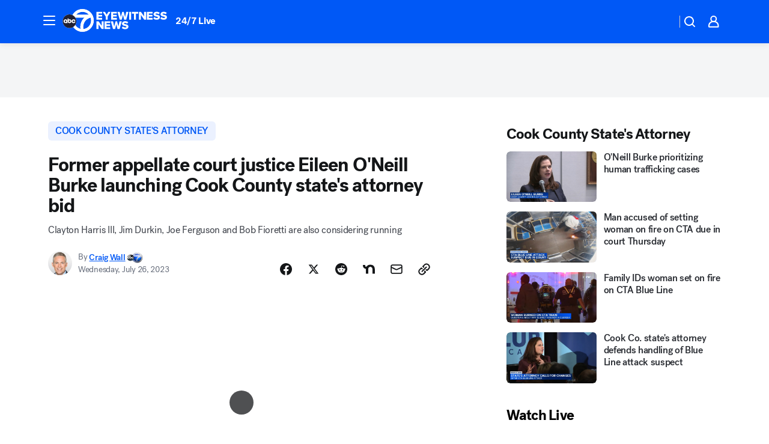

--- FILE ---
content_type: text/html; charset=utf-8
request_url: https://abc7chicago.com/post/cook-county-states-attorney-kim-foxx-eileen-oneill-burke-news/13547726/?userab=abcn_du_cat_topic_feature_holdout-474*variant_b_redesign-1939%2Cabcn_popular_reads_exp-497*variant_c_3days_filter-2078%2Cabcn_ad_cadence-481*control-a-1962%2Cabcn_news_for_you_exp-496*variant_b_test-2075
body_size: 62271
content:

        <!DOCTYPE html>
        <html lang="en" lang="en">
            <head>
                <!-- ABCOTV | 12472d3fc9be | 6461 | 672c08e1e439ffd1505b2db4bea08b9a6439c85c | abc7chicago.com | Sat, 31 Jan 2026 22:23:29 GMT -->
                <meta charSet="utf-8" />
                <meta name="viewport" content="initial-scale=1.0, maximum-scale=3.0, user-scalable=yes" />
                <meta http-equiv="x-ua-compatible" content="IE=edge,chrome=1" />
                <meta property="og:locale" content="en_US" />
                <link href="https://cdn.abcotvs.net/abcotv" rel="preconnect" crossorigin />
                
                <link data-react-helmet="true" rel="alternate" hreflang="en" href="https://abc7chicago.com/post/cook-county-states-attorney-kim-foxx-eileen-oneill-burke-news/13547726/"/><link data-react-helmet="true" rel="shortcut icon" href="https://cdn.abcotvs.net/abcotv/assets/news/wls/images/logos/favicon.ico"/><link data-react-helmet="true" rel="manifest" href="/manifest.json"/><link data-react-helmet="true" rel="alternate" href="//abc7chicago.com/feed/" title="ABC7 Chicago RSS" type="application/rss+xml"/><link data-react-helmet="true" rel="alternate" href="android-app://com.abclocal.wls.news/http/abc7chicago.com/story/13547726"/><link data-react-helmet="true" rel="canonical" href="https://abc7chicago.com/post/cook-county-states-attorney-kim-foxx-eileen-oneill-burke-news/13547726/"/><link data-react-helmet="true" rel="amphtml" href="https://abc7chicago.com/amp/post/cook-county-states-attorney-kim-foxx-eileen-oneill-burke-news/13547726/"/><link data-react-helmet="true" href="//assets-cdn.abcotvs.net/abcotv/672c08e1e439-release-01-21-2026.8/client/abcotv/css/fusion-ff03edb4.css" rel="stylesheet"/><link data-react-helmet="true" href="//assets-cdn.abcotvs.net/abcotv/672c08e1e439-release-01-21-2026.8/client/abcotv/css/7987-3f6c1b98.css" rel="stylesheet"/><link data-react-helmet="true" href="//assets-cdn.abcotvs.net/abcotv/672c08e1e439-release-01-21-2026.8/client/abcotv/css/abcotv-fecb128a.css" rel="stylesheet"/><link data-react-helmet="true" href="//assets-cdn.abcotvs.net/abcotv/672c08e1e439-release-01-21-2026.8/client/abcotv/css/4037-607b0835.css" rel="stylesheet"/><link data-react-helmet="true" href="//assets-cdn.abcotvs.net/abcotv/672c08e1e439-release-01-21-2026.8/client/abcotv/css/1058-c22ddca8.css" rel="stylesheet"/><link data-react-helmet="true" href="//assets-cdn.abcotvs.net/abcotv/672c08e1e439-release-01-21-2026.8/client/abcotv/css/prism-story-104d8b6f.css" rel="stylesheet"/>
                <script>
                    window.__dataLayer = {"helpersEnabled":true,"page":{},"pzn":{},"site":{"device":"desktop","portal":"news"},"visitor":{}},
                        consentToken = window.localStorage.getItem('consentToken');

                    if (consentToken) {
                        console.log('consentToken', JSON.parse(consentToken))
                        window.__dataLayer.visitor = { consent : JSON.parse(consentToken) }; 
                    }
                </script>
                <script src="https://dcf.espn.com/TWDC-DTCI/prod/Bootstrap.js"></script>
                <link rel="preload" as="font" href="https://s.abcnews.com/assets/dtci/fonts/post-grotesk/PostGrotesk-Book.woff2" crossorigin>
<link rel="preload" as="font" href="https://s.abcnews.com/assets/dtci/fonts/post-grotesk/PostGrotesk-Bold.woff2" crossorigin>
<link rel="preload" as="font" href="https://s.abcnews.com/assets/dtci/fonts/post-grotesk/PostGrotesk-Medium.woff2" crossorigin>
<link rel="preload" as="font" href="https://s.abcnews.com/assets/dtci/fonts/klim/tiempos/TiemposText-Regular.woff2" crossorigin>
                <script src="//assets-cdn.abcotvs.net/abcotv/672c08e1e439-release-01-21-2026.8/client/abcotv/runtime-3c56a18c.js" defer></script><script src="//assets-cdn.abcotvs.net/abcotv/672c08e1e439-release-01-21-2026.8/client/abcotv/7987-0da20d09.js" defer></script><script src="//assets-cdn.abcotvs.net/abcotv/672c08e1e439-release-01-21-2026.8/client/abcotv/507-c7ed365d.js" defer></script><script src="//assets-cdn.abcotvs.net/abcotv/672c08e1e439-release-01-21-2026.8/client/abcotv/502-c12b28bb.js" defer></script><script src="//assets-cdn.abcotvs.net/abcotv/672c08e1e439-release-01-21-2026.8/client/abcotv/2561-2bebf93f.js" defer></script><script src="//assets-cdn.abcotvs.net/abcotv/672c08e1e439-release-01-21-2026.8/client/abcotv/8494-c13544f0.js" defer></script><script src="//assets-cdn.abcotvs.net/abcotv/672c08e1e439-release-01-21-2026.8/client/abcotv/4037-0a28bbfa.js" defer></script><script src="//assets-cdn.abcotvs.net/abcotv/672c08e1e439-release-01-21-2026.8/client/abcotv/8317-87b2f9ed.js" defer></script><script src="//assets-cdn.abcotvs.net/abcotv/672c08e1e439-release-01-21-2026.8/client/abcotv/1361-6dff86b9.js" defer></script><script src="//assets-cdn.abcotvs.net/abcotv/672c08e1e439-release-01-21-2026.8/client/abcotv/8115-0ce0b856.js" defer></script><script src="//assets-cdn.abcotvs.net/abcotv/672c08e1e439-release-01-21-2026.8/client/abcotv/9156-a35e6727.js" defer></script><script src="//assets-cdn.abcotvs.net/abcotv/672c08e1e439-release-01-21-2026.8/client/abcotv/1837-08f5fc38.js" defer></script><script src="//assets-cdn.abcotvs.net/abcotv/672c08e1e439-release-01-21-2026.8/client/abcotv/3167-3be5aec3.js" defer></script><script src="//assets-cdn.abcotvs.net/abcotv/672c08e1e439-release-01-21-2026.8/client/abcotv/8561-ef2ea49e.js" defer></script><script src="//assets-cdn.abcotvs.net/abcotv/672c08e1e439-release-01-21-2026.8/client/abcotv/1058-42fc71e2.js" defer></script>
                <link rel="prefetch" href="//assets-cdn.abcotvs.net/abcotv/672c08e1e439-release-01-21-2026.8/client/abcotv/_manifest.js" as="script" /><link rel="prefetch" href="//assets-cdn.abcotvs.net/abcotv/672c08e1e439-release-01-21-2026.8/client/abcotv/abcotv-ce2739af.js" as="script" />
<link rel="prefetch" href="//assets-cdn.abcotvs.net/abcotv/672c08e1e439-release-01-21-2026.8/client/abcotv/prism-story-1615e687.js" as="script" />
                <title data-react-helmet="true">Former appellate court justice Eileen O&#x27;Neill Burke launching bid to replace Cook County State&#x27;s Attorney Kim Foxx - ABC7 Chicago</title>
                <meta data-react-helmet="true" name="description" content="Former appellate court justice Eileen O&#x27;Neill Burke is launching her bid to replace Cook County State&#x27;s Attorney Kim Foxx."/><meta data-react-helmet="true" name="keywords" content="cook county state&#x27;s attorney, kim foxx, Eileen O&#x27;Neill Burke, cook county, cook county news, cook county state&#x27;s attorney kim foxx, justice Eileen O&#x27;Neill Burke, Clayton Harris, Jim Durkin, Joe Ferguson, Bob Fioretti, 13547726"/><meta data-react-helmet="true" name="tags" content="cook-county-state&#x27;s-attorney,cook-county,kim-foxx,Cook-County"/><meta data-react-helmet="true" name="apple-itunes-app" content="app-id=402259941, affiliate-data=ct=wls-smart-banner&amp;pt=302756, app-argument=https://abc7chicago.com/story/13547726"/><meta data-react-helmet="true" property="fb:app_id" content="381722608635006"/><meta data-react-helmet="true" property="fb:pages" content="165583971161"/><meta data-react-helmet="true" property="og:site_name" content="ABC7 Chicago"/><meta data-react-helmet="true" property="og:url" content="https://abc7chicago.com/post/cook-county-states-attorney-kim-foxx-eileen-oneill-burke-news/13547726/"/><meta data-react-helmet="true" property="og:title" content="Former appellate court justice Eileen O&#x27;Neill Burke launching Cook County state&#x27;s attorney bid"/><meta data-react-helmet="true" property="og:description" content="Justice Eileen O&#x27;Neill Burke said she wants to bring integrity to the office, and make sure violent criminals are kept behind bars."/><meta data-react-helmet="true" property="og:image" content="https://cdn.abcotvs.com/dip/images/13548039_072523-wls-craig-states-attorney-7p-vid.jpg?w=1600"/><meta data-react-helmet="true" property="og:type" content="article"/><meta data-react-helmet="true" name="twitter:site" content="@abc7chicago"/><meta data-react-helmet="true" name="twitter:creator" content="@abc7chicago"/><meta data-react-helmet="true" name="twitter:url" content="https://abc7chicago.com/post/cook-county-states-attorney-kim-foxx-eileen-oneill-burke-news/13547726/"/><meta data-react-helmet="true" name="twitter:title" content="Former appellate court justice Eileen O&#x27;Neill Burke launching Cook County state&#x27;s attorney bid"/><meta data-react-helmet="true" name="twitter:description" content="Justice Eileen O&#x27;Neill Burke said she wants to bring integrity to the office, and make sure violent criminals are kept behind bars."/><meta data-react-helmet="true" name="twitter:card" content="summary_large_image"/><meta data-react-helmet="true" name="twitter:image" content="https://cdn.abcotvs.com/dip/images/13548039_072523-wls-craig-states-attorney-7p-vid.jpg?w=1600"/><meta data-react-helmet="true" name="twitter:app:name:iphone" content="wls"/><meta data-react-helmet="true" name="twitter:app:id:iphone" content="402259941"/><meta data-react-helmet="true" name="twitter:app:name:googleplay" content="wls"/><meta data-react-helmet="true" name="twitter:app:id:googleplay" content="com.abclocal.wls.news"/><meta data-react-helmet="true" property="article:published_time" content="2023-07-25T23:38:00Z"/><meta data-react-helmet="true" property="article:modified_time" content="2023-07-26T00:58:49Z"/><meta data-react-helmet="true" property="article:section" content="politics"/><meta data-react-helmet="true" name="title" content="Former appellate court justice Eileen O&#x27;Neill Burke launching Cook County state&#x27;s attorney bid"/><meta data-react-helmet="true" name="medium" content="website"/><meta data-react-helmet="true" name="robots" content="max-image-preview:large"/>
                <script data-react-helmet="true" src="https://scripts.webcontentassessor.com/scripts/9ea8e122d232d7fe0315fb6192a1844ed2d5312b670e73d4ef62d7da31afd809"></script><script data-react-helmet="true" type="application/ld+json">{"@context":"http://schema.org/","@type":"NewsArticle","mainEntityOfPage":{"@id":"https://abc7chicago.com/post/cook-county-states-attorney-kim-foxx-eileen-oneill-burke-news/13547726/","@type":"WebPage"},"about":[{"name":" cook county state's attorney","@type":"Thing"}],"author":[{"name":"Craig Wall","url":"https://abc7chicago.com/about/newsteam/craig-wall","@type":"Person"}],"dateline":"CHICAGO (WLS)","dateModified":"2023-07-26T00:58:49.000Z","datePublished":"2023-07-26T00:58:52.000Z","description":"Clayton Harris III, Jim Durkin, Joe Ferguson and Bob Fioretti are also considering running","headline":"Former appellate court justice Eileen O'Neill Burke launching Cook County state's attorney bid","mentions":[{"name":" POLITICS","@type":"Thing"},{"name":" COOK COUNTY","@type":"Thing"},{"name":" COOK COUNTY STATE'S ATTORNEY","@type":"Thing"},{"name":" COOK COUNTY","@type":"Thing"},{"name":" KIM FOXX","@type":"Thing"}],"publisher":{"name":"","logo":{"url":"","width":0,"height":0,"@type":"ImageObject"},"@type":"Organization"}}</script>
                
                <script data-rum-type="legacy" data-rum-pct="100">(() => {function gc(n){n=document.cookie.match("(^|;) ?"+n+"=([^;]*)(;|$)");return n?n[2]:null}function sc(n){document.cookie=n}function smpl(n){n/=100;return!!n&&Math.random()<=n}var _nr=!1,_nrCookie=gc("_nr");null!==_nrCookie?"1"===_nrCookie&&(_nr=!0):smpl(100)?(_nr=!0,sc("_nr=1; path=/")):(_nr=!1,sc("_nr=0; path=/"));_nr && (() => {;window.NREUM||(NREUM={});NREUM.init={distributed_tracing:{enabled:true},privacy:{cookies_enabled:true},ajax:{deny_list:["bam.nr-data.net"]}};;NREUM.info = {"beacon":"bam.nr-data.net","errorBeacon":"bam.nr-data.net","sa":1,"licenseKey":"5985ced6ff","applicationID":"367459870"};__nr_require=function(t,e,n){function r(n){if(!e[n]){var o=e[n]={exports:{}};t[n][0].call(o.exports,function(e){var o=t[n][1][e];return r(o||e)},o,o.exports)}return e[n].exports}if("function"==typeof __nr_require)return __nr_require;for(var o=0;o<n.length;o++)r(n[o]);return r}({1:[function(t,e,n){function r(t){try{s.console&&console.log(t)}catch(e){}}var o,i=t("ee"),a=t(31),s={};try{o=localStorage.getItem("__nr_flags").split(","),console&&"function"==typeof console.log&&(s.console=!0,o.indexOf("dev")!==-1&&(s.dev=!0),o.indexOf("nr_dev")!==-1&&(s.nrDev=!0))}catch(c){}s.nrDev&&i.on("internal-error",function(t){r(t.stack)}),s.dev&&i.on("fn-err",function(t,e,n){r(n.stack)}),s.dev&&(r("NR AGENT IN DEVELOPMENT MODE"),r("flags: "+a(s,function(t,e){return t}).join(", ")))},{}],2:[function(t,e,n){function r(t,e,n,r,s){try{l?l-=1:o(s||new UncaughtException(t,e,n),!0)}catch(f){try{i("ierr",[f,c.now(),!0])}catch(d){}}return"function"==typeof u&&u.apply(this,a(arguments))}function UncaughtException(t,e,n){this.message=t||"Uncaught error with no additional information",this.sourceURL=e,this.line=n}function o(t,e){var n=e?null:c.now();i("err",[t,n])}var i=t("handle"),a=t(32),s=t("ee"),c=t("loader"),f=t("gos"),u=window.onerror,d=!1,p="nr@seenError";if(!c.disabled){var l=0;c.features.err=!0,t(1),window.onerror=r;try{throw new Error}catch(h){"stack"in h&&(t(14),t(13),"addEventListener"in window&&t(7),c.xhrWrappable&&t(15),d=!0)}s.on("fn-start",function(t,e,n){d&&(l+=1)}),s.on("fn-err",function(t,e,n){d&&!n[p]&&(f(n,p,function(){return!0}),this.thrown=!0,o(n))}),s.on("fn-end",function(){d&&!this.thrown&&l>0&&(l-=1)}),s.on("internal-error",function(t){i("ierr",[t,c.now(),!0])})}},{}],3:[function(t,e,n){var r=t("loader");r.disabled||(r.features.ins=!0)},{}],4:[function(t,e,n){function r(){U++,L=g.hash,this[u]=y.now()}function o(){U--,g.hash!==L&&i(0,!0);var t=y.now();this[h]=~~this[h]+t-this[u],this[d]=t}function i(t,e){E.emit("newURL",[""+g,e])}function a(t,e){t.on(e,function(){this[e]=y.now()})}var s="-start",c="-end",f="-body",u="fn"+s,d="fn"+c,p="cb"+s,l="cb"+c,h="jsTime",m="fetch",v="addEventListener",w=window,g=w.location,y=t("loader");if(w[v]&&y.xhrWrappable&&!y.disabled){var x=t(11),b=t(12),E=t(9),R=t(7),O=t(14),T=t(8),S=t(15),P=t(10),M=t("ee"),C=M.get("tracer"),N=t(23);t(17),y.features.spa=!0;var L,U=0;M.on(u,r),b.on(p,r),P.on(p,r),M.on(d,o),b.on(l,o),P.on(l,o),M.buffer([u,d,"xhr-resolved"]),R.buffer([u]),O.buffer(["setTimeout"+c,"clearTimeout"+s,u]),S.buffer([u,"new-xhr","send-xhr"+s]),T.buffer([m+s,m+"-done",m+f+s,m+f+c]),E.buffer(["newURL"]),x.buffer([u]),b.buffer(["propagate",p,l,"executor-err","resolve"+s]),C.buffer([u,"no-"+u]),P.buffer(["new-jsonp","cb-start","jsonp-error","jsonp-end"]),a(T,m+s),a(T,m+"-done"),a(P,"new-jsonp"),a(P,"jsonp-end"),a(P,"cb-start"),E.on("pushState-end",i),E.on("replaceState-end",i),w[v]("hashchange",i,N(!0)),w[v]("load",i,N(!0)),w[v]("popstate",function(){i(0,U>1)},N(!0))}},{}],5:[function(t,e,n){function r(){var t=new PerformanceObserver(function(t,e){var n=t.getEntries();s(v,[n])});try{t.observe({entryTypes:["resource"]})}catch(e){}}function o(t){if(s(v,[window.performance.getEntriesByType(w)]),window.performance["c"+p])try{window.performance[h](m,o,!1)}catch(t){}else try{window.performance[h]("webkit"+m,o,!1)}catch(t){}}function i(t){}if(window.performance&&window.performance.timing&&window.performance.getEntriesByType){var a=t("ee"),s=t("handle"),c=t(14),f=t(13),u=t(6),d=t(23),p="learResourceTimings",l="addEventListener",h="removeEventListener",m="resourcetimingbufferfull",v="bstResource",w="resource",g="-start",y="-end",x="fn"+g,b="fn"+y,E="bstTimer",R="pushState",O=t("loader");if(!O.disabled){O.features.stn=!0,t(9),"addEventListener"in window&&t(7);var T=NREUM.o.EV;a.on(x,function(t,e){var n=t[0];n instanceof T&&(this.bstStart=O.now())}),a.on(b,function(t,e){var n=t[0];n instanceof T&&s("bst",[n,e,this.bstStart,O.now()])}),c.on(x,function(t,e,n){this.bstStart=O.now(),this.bstType=n}),c.on(b,function(t,e){s(E,[e,this.bstStart,O.now(),this.bstType])}),f.on(x,function(){this.bstStart=O.now()}),f.on(b,function(t,e){s(E,[e,this.bstStart,O.now(),"requestAnimationFrame"])}),a.on(R+g,function(t){this.time=O.now(),this.startPath=location.pathname+location.hash}),a.on(R+y,function(t){s("bstHist",[location.pathname+location.hash,this.startPath,this.time])}),u()?(s(v,[window.performance.getEntriesByType("resource")]),r()):l in window.performance&&(window.performance["c"+p]?window.performance[l](m,o,d(!1)):window.performance[l]("webkit"+m,o,d(!1))),document[l]("scroll",i,d(!1)),document[l]("keypress",i,d(!1)),document[l]("click",i,d(!1))}}},{}],6:[function(t,e,n){e.exports=function(){return"PerformanceObserver"in window&&"function"==typeof window.PerformanceObserver}},{}],7:[function(t,e,n){function r(t){for(var e=t;e&&!e.hasOwnProperty(u);)e=Object.getPrototypeOf(e);e&&o(e)}function o(t){s.inPlace(t,[u,d],"-",i)}function i(t,e){return t[1]}var a=t("ee").get("events"),s=t("wrap-function")(a,!0),c=t("gos"),f=XMLHttpRequest,u="addEventListener",d="removeEventListener";e.exports=a,"getPrototypeOf"in Object?(r(document),r(window),r(f.prototype)):f.prototype.hasOwnProperty(u)&&(o(window),o(f.prototype)),a.on(u+"-start",function(t,e){var n=t[1];if(null!==n&&("function"==typeof n||"object"==typeof n)){var r=c(n,"nr@wrapped",function(){function t(){if("function"==typeof n.handleEvent)return n.handleEvent.apply(n,arguments)}var e={object:t,"function":n}[typeof n];return e?s(e,"fn-",null,e.name||"anonymous"):n});this.wrapped=t[1]=r}}),a.on(d+"-start",function(t){t[1]=this.wrapped||t[1]})},{}],8:[function(t,e,n){function r(t,e,n){var r=t[e];"function"==typeof r&&(t[e]=function(){var t=i(arguments),e={};o.emit(n+"before-start",[t],e);var a;e[m]&&e[m].dt&&(a=e[m].dt);var s=r.apply(this,t);return o.emit(n+"start",[t,a],s),s.then(function(t){return o.emit(n+"end",[null,t],s),t},function(t){throw o.emit(n+"end",[t],s),t})})}var o=t("ee").get("fetch"),i=t(32),a=t(31);e.exports=o;var s=window,c="fetch-",f=c+"body-",u=["arrayBuffer","blob","json","text","formData"],d=s.Request,p=s.Response,l=s.fetch,h="prototype",m="nr@context";d&&p&&l&&(a(u,function(t,e){r(d[h],e,f),r(p[h],e,f)}),r(s,"fetch",c),o.on(c+"end",function(t,e){var n=this;if(e){var r=e.headers.get("content-length");null!==r&&(n.rxSize=r),o.emit(c+"done",[null,e],n)}else o.emit(c+"done",[t],n)}))},{}],9:[function(t,e,n){var r=t("ee").get("history"),o=t("wrap-function")(r);e.exports=r;var i=window.history&&window.history.constructor&&window.history.constructor.prototype,a=window.history;i&&i.pushState&&i.replaceState&&(a=i),o.inPlace(a,["pushState","replaceState"],"-")},{}],10:[function(t,e,n){function r(t){function e(){f.emit("jsonp-end",[],l),t.removeEventListener("load",e,c(!1)),t.removeEventListener("error",n,c(!1))}function n(){f.emit("jsonp-error",[],l),f.emit("jsonp-end",[],l),t.removeEventListener("load",e,c(!1)),t.removeEventListener("error",n,c(!1))}var r=t&&"string"==typeof t.nodeName&&"script"===t.nodeName.toLowerCase();if(r){var o="function"==typeof t.addEventListener;if(o){var a=i(t.src);if(a){var d=s(a),p="function"==typeof d.parent[d.key];if(p){var l={};u.inPlace(d.parent,[d.key],"cb-",l),t.addEventListener("load",e,c(!1)),t.addEventListener("error",n,c(!1)),f.emit("new-jsonp",[t.src],l)}}}}}function o(){return"addEventListener"in window}function i(t){var e=t.match(d);return e?e[1]:null}function a(t,e){var n=t.match(l),r=n[1],o=n[3];return o?a(o,e[r]):e[r]}function s(t){var e=t.match(p);return e&&e.length>=3?{key:e[2],parent:a(e[1],window)}:{key:t,parent:window}}var c=t(23),f=t("ee").get("jsonp"),u=t("wrap-function")(f);if(e.exports=f,o()){var d=/[?&](?:callback|cb)=([^&#]+)/,p=/(.*).([^.]+)/,l=/^(w+)(.|$)(.*)$/,h=["appendChild","insertBefore","replaceChild"];Node&&Node.prototype&&Node.prototype.appendChild?u.inPlace(Node.prototype,h,"dom-"):(u.inPlace(HTMLElement.prototype,h,"dom-"),u.inPlace(HTMLHeadElement.prototype,h,"dom-"),u.inPlace(HTMLBodyElement.prototype,h,"dom-")),f.on("dom-start",function(t){r(t[0])})}},{}],11:[function(t,e,n){var r=t("ee").get("mutation"),o=t("wrap-function")(r),i=NREUM.o.MO;e.exports=r,i&&(window.MutationObserver=function(t){return this instanceof i?new i(o(t,"fn-")):i.apply(this,arguments)},MutationObserver.prototype=i.prototype)},{}],12:[function(t,e,n){function r(t){var e=i.context(),n=s(t,"executor-",e,null,!1),r=new f(n);return i.context(r).getCtx=function(){return e},r}var o=t("wrap-function"),i=t("ee").get("promise"),a=t("ee").getOrSetContext,s=o(i),c=t(31),f=NREUM.o.PR;e.exports=i,f&&(window.Promise=r,["all","race"].forEach(function(t){var e=f[t];f[t]=function(n){function r(t){return function(){i.emit("propagate",[null,!o],a,!1,!1),o=o||!t}}var o=!1;c(n,function(e,n){Promise.resolve(n).then(r("all"===t),r(!1))});var a=e.apply(f,arguments),s=f.resolve(a);return s}}),["resolve","reject"].forEach(function(t){var e=f[t];f[t]=function(t){var n=e.apply(f,arguments);return t!==n&&i.emit("propagate",[t,!0],n,!1,!1),n}}),f.prototype["catch"]=function(t){return this.then(null,t)},f.prototype=Object.create(f.prototype,{constructor:{value:r}}),c(Object.getOwnPropertyNames(f),function(t,e){try{r[e]=f[e]}catch(n){}}),o.wrapInPlace(f.prototype,"then",function(t){return function(){var e=this,n=o.argsToArray.apply(this,arguments),r=a(e);r.promise=e,n[0]=s(n[0],"cb-",r,null,!1),n[1]=s(n[1],"cb-",r,null,!1);var c=t.apply(this,n);return r.nextPromise=c,i.emit("propagate",[e,!0],c,!1,!1),c}}),i.on("executor-start",function(t){t[0]=s(t[0],"resolve-",this,null,!1),t[1]=s(t[1],"resolve-",this,null,!1)}),i.on("executor-err",function(t,e,n){t[1](n)}),i.on("cb-end",function(t,e,n){i.emit("propagate",[n,!0],this.nextPromise,!1,!1)}),i.on("propagate",function(t,e,n){this.getCtx&&!e||(this.getCtx=function(){if(t instanceof Promise)var e=i.context(t);return e&&e.getCtx?e.getCtx():this})}),r.toString=function(){return""+f})},{}],13:[function(t,e,n){var r=t("ee").get("raf"),o=t("wrap-function")(r),i="equestAnimationFrame";e.exports=r,o.inPlace(window,["r"+i,"mozR"+i,"webkitR"+i,"msR"+i],"raf-"),r.on("raf-start",function(t){t[0]=o(t[0],"fn-")})},{}],14:[function(t,e,n){function r(t,e,n){t[0]=a(t[0],"fn-",null,n)}function o(t,e,n){this.method=n,this.timerDuration=isNaN(t[1])?0:+t[1],t[0]=a(t[0],"fn-",this,n)}var i=t("ee").get("timer"),a=t("wrap-function")(i),s="setTimeout",c="setInterval",f="clearTimeout",u="-start",d="-";e.exports=i,a.inPlace(window,[s,"setImmediate"],s+d),a.inPlace(window,[c],c+d),a.inPlace(window,[f,"clearImmediate"],f+d),i.on(c+u,r),i.on(s+u,o)},{}],15:[function(t,e,n){function r(t,e){d.inPlace(e,["onreadystatechange"],"fn-",s)}function o(){var t=this,e=u.context(t);t.readyState>3&&!e.resolved&&(e.resolved=!0,u.emit("xhr-resolved",[],t)),d.inPlace(t,y,"fn-",s)}function i(t){x.push(t),m&&(E?E.then(a):w?w(a):(R=-R,O.data=R))}function a(){for(var t=0;t<x.length;t++)r([],x[t]);x.length&&(x=[])}function s(t,e){return e}function c(t,e){for(var n in t)e[n]=t[n];return e}t(7);var f=t("ee"),u=f.get("xhr"),d=t("wrap-function")(u),p=t(23),l=NREUM.o,h=l.XHR,m=l.MO,v=l.PR,w=l.SI,g="readystatechange",y=["onload","onerror","onabort","onloadstart","onloadend","onprogress","ontimeout"],x=[];e.exports=u;var b=window.XMLHttpRequest=function(t){var e=new h(t);try{u.emit("new-xhr",[e],e),e.addEventListener(g,o,p(!1))}catch(n){try{u.emit("internal-error",[n])}catch(r){}}return e};if(c(h,b),b.prototype=h.prototype,d.inPlace(b.prototype,["open","send"],"-xhr-",s),u.on("send-xhr-start",function(t,e){r(t,e),i(e)}),u.on("open-xhr-start",r),m){var E=v&&v.resolve();if(!w&&!v){var R=1,O=document.createTextNode(R);new m(a).observe(O,{characterData:!0})}}else f.on("fn-end",function(t){t[0]&&t[0].type===g||a()})},{}],16:[function(t,e,n){function r(t){if(!s(t))return null;var e=window.NREUM;if(!e.loader_config)return null;var n=(e.loader_config.accountID||"").toString()||null,r=(e.loader_config.agentID||"").toString()||null,f=(e.loader_config.trustKey||"").toString()||null;if(!n||!r)return null;var h=l.generateSpanId(),m=l.generateTraceId(),v=Date.now(),w={spanId:h,traceId:m,timestamp:v};return(t.sameOrigin||c(t)&&p())&&(w.traceContextParentHeader=o(h,m),w.traceContextStateHeader=i(h,v,n,r,f)),(t.sameOrigin&&!u()||!t.sameOrigin&&c(t)&&d())&&(w.newrelicHeader=a(h,m,v,n,r,f)),w}function o(t,e){return"00-"+e+"-"+t+"-01"}function i(t,e,n,r,o){var i=0,a="",s=1,c="",f="";return o+"@nr="+i+"-"+s+"-"+n+"-"+r+"-"+t+"-"+a+"-"+c+"-"+f+"-"+e}function a(t,e,n,r,o,i){var a="btoa"in window&&"function"==typeof window.btoa;if(!a)return null;var s={v:[0,1],d:{ty:"Browser",ac:r,ap:o,id:t,tr:e,ti:n}};return i&&r!==i&&(s.d.tk=i),btoa(JSON.stringify(s))}function s(t){return f()&&c(t)}function c(t){var e=!1,n={};if("init"in NREUM&&"distributed_tracing"in NREUM.init&&(n=NREUM.init.distributed_tracing),t.sameOrigin)e=!0;else if(n.allowed_origins instanceof Array)for(var r=0;r<n.allowed_origins.length;r++){var o=h(n.allowed_origins[r]);if(t.hostname===o.hostname&&t.protocol===o.protocol&&t.port===o.port){e=!0;break}}return e}function f(){return"init"in NREUM&&"distributed_tracing"in NREUM.init&&!!NREUM.init.distributed_tracing.enabled}function u(){return"init"in NREUM&&"distributed_tracing"in NREUM.init&&!!NREUM.init.distributed_tracing.exclude_newrelic_header}function d(){return"init"in NREUM&&"distributed_tracing"in NREUM.init&&NREUM.init.distributed_tracing.cors_use_newrelic_header!==!1}function p(){return"init"in NREUM&&"distributed_tracing"in NREUM.init&&!!NREUM.init.distributed_tracing.cors_use_tracecontext_headers}var l=t(28),h=t(18);e.exports={generateTracePayload:r,shouldGenerateTrace:s}},{}],17:[function(t,e,n){function r(t){var e=this.params,n=this.metrics;if(!this.ended){this.ended=!0;for(var r=0;r<p;r++)t.removeEventListener(d[r],this.listener,!1);return e.protocol&&"data"===e.protocol?void g("Ajax/DataUrl/Excluded"):void(e.aborted||(n.duration=a.now()-this.startTime,this.loadCaptureCalled||4!==t.readyState?null==e.status&&(e.status=0):i(this,t),n.cbTime=this.cbTime,s("xhr",[e,n,this.startTime,this.endTime,"xhr"],this)))}}function o(t,e){var n=c(e),r=t.params;r.hostname=n.hostname,r.port=n.port,r.protocol=n.protocol,r.host=n.hostname+":"+n.port,r.pathname=n.pathname,t.parsedOrigin=n,t.sameOrigin=n.sameOrigin}function i(t,e){t.params.status=e.status;var n=v(e,t.lastSize);if(n&&(t.metrics.rxSize=n),t.sameOrigin){var r=e.getResponseHeader("X-NewRelic-App-Data");r&&(t.params.cat=r.split(", ").pop())}t.loadCaptureCalled=!0}var a=t("loader");if(a.xhrWrappable&&!a.disabled){var s=t("handle"),c=t(18),f=t(16).generateTracePayload,u=t("ee"),d=["load","error","abort","timeout"],p=d.length,l=t("id"),h=t(24),m=t(22),v=t(19),w=t(23),g=t(25).recordSupportability,y=NREUM.o.REQ,x=window.XMLHttpRequest;a.features.xhr=!0,t(15),t(8),u.on("new-xhr",function(t){var e=this;e.totalCbs=0,e.called=0,e.cbTime=0,e.end=r,e.ended=!1,e.xhrGuids={},e.lastSize=null,e.loadCaptureCalled=!1,e.params=this.params||{},e.metrics=this.metrics||{},t.addEventListener("load",function(n){i(e,t)},w(!1)),h&&(h>34||h<10)||t.addEventListener("progress",function(t){e.lastSize=t.loaded},w(!1))}),u.on("open-xhr-start",function(t){this.params={method:t[0]},o(this,t[1]),this.metrics={}}),u.on("open-xhr-end",function(t,e){"loader_config"in NREUM&&"xpid"in NREUM.loader_config&&this.sameOrigin&&e.setRequestHeader("X-NewRelic-ID",NREUM.loader_config.xpid);var n=f(this.parsedOrigin);if(n){var r=!1;n.newrelicHeader&&(e.setRequestHeader("newrelic",n.newrelicHeader),r=!0),n.traceContextParentHeader&&(e.setRequestHeader("traceparent",n.traceContextParentHeader),n.traceContextStateHeader&&e.setRequestHeader("tracestate",n.traceContextStateHeader),r=!0),r&&(this.dt=n)}}),u.on("send-xhr-start",function(t,e){var n=this.metrics,r=t[0],o=this;if(n&&r){var i=m(r);i&&(n.txSize=i)}this.startTime=a.now(),this.listener=function(t){try{"abort"!==t.type||o.loadCaptureCalled||(o.params.aborted=!0),("load"!==t.type||o.called===o.totalCbs&&(o.onloadCalled||"function"!=typeof e.onload))&&o.end(e)}catch(n){try{u.emit("internal-error",[n])}catch(r){}}};for(var s=0;s<p;s++)e.addEventListener(d[s],this.listener,w(!1))}),u.on("xhr-cb-time",function(t,e,n){this.cbTime+=t,e?this.onloadCalled=!0:this.called+=1,this.called!==this.totalCbs||!this.onloadCalled&&"function"==typeof n.onload||this.end(n)}),u.on("xhr-load-added",function(t,e){var n=""+l(t)+!!e;this.xhrGuids&&!this.xhrGuids[n]&&(this.xhrGuids[n]=!0,this.totalCbs+=1)}),u.on("xhr-load-removed",function(t,e){var n=""+l(t)+!!e;this.xhrGuids&&this.xhrGuids[n]&&(delete this.xhrGuids[n],this.totalCbs-=1)}),u.on("xhr-resolved",function(){this.endTime=a.now()}),u.on("addEventListener-end",function(t,e){e instanceof x&&"load"===t[0]&&u.emit("xhr-load-added",[t[1],t[2]],e)}),u.on("removeEventListener-end",function(t,e){e instanceof x&&"load"===t[0]&&u.emit("xhr-load-removed",[t[1],t[2]],e)}),u.on("fn-start",function(t,e,n){e instanceof x&&("onload"===n&&(this.onload=!0),("load"===(t[0]&&t[0].type)||this.onload)&&(this.xhrCbStart=a.now()))}),u.on("fn-end",function(t,e){this.xhrCbStart&&u.emit("xhr-cb-time",[a.now()-this.xhrCbStart,this.onload,e],e)}),u.on("fetch-before-start",function(t){function e(t,e){var n=!1;return e.newrelicHeader&&(t.set("newrelic",e.newrelicHeader),n=!0),e.traceContextParentHeader&&(t.set("traceparent",e.traceContextParentHeader),e.traceContextStateHeader&&t.set("tracestate",e.traceContextStateHeader),n=!0),n}var n,r=t[1]||{};"string"==typeof t[0]?n=t[0]:t[0]&&t[0].url?n=t[0].url:window.URL&&t[0]&&t[0]instanceof URL&&(n=t[0].href),n&&(this.parsedOrigin=c(n),this.sameOrigin=this.parsedOrigin.sameOrigin);var o=f(this.parsedOrigin);if(o&&(o.newrelicHeader||o.traceContextParentHeader))if("string"==typeof t[0]||window.URL&&t[0]&&t[0]instanceof URL){var i={};for(var a in r)i[a]=r[a];i.headers=new Headers(r.headers||{}),e(i.headers,o)&&(this.dt=o),t.length>1?t[1]=i:t.push(i)}else t[0]&&t[0].headers&&e(t[0].headers,o)&&(this.dt=o)}),u.on("fetch-start",function(t,e){this.params={},this.metrics={},this.startTime=a.now(),this.dt=e,t.length>=1&&(this.target=t[0]),t.length>=2&&(this.opts=t[1]);var n,r=this.opts||{},i=this.target;if("string"==typeof i?n=i:"object"==typeof i&&i instanceof y?n=i.url:window.URL&&"object"==typeof i&&i instanceof URL&&(n=i.href),o(this,n),"data"!==this.params.protocol){var s=(""+(i&&i instanceof y&&i.method||r.method||"GET")).toUpperCase();this.params.method=s,this.txSize=m(r.body)||0}}),u.on("fetch-done",function(t,e){if(this.endTime=a.now(),this.params||(this.params={}),"data"===this.params.protocol)return void g("Ajax/DataUrl/Excluded");this.params.status=e?e.status:0;var n;"string"==typeof this.rxSize&&this.rxSize.length>0&&(n=+this.rxSize);var r={txSize:this.txSize,rxSize:n,duration:a.now()-this.startTime};s("xhr",[this.params,r,this.startTime,this.endTime,"fetch"],this)})}},{}],18:[function(t,e,n){var r={};e.exports=function(t){if(t in r)return r[t];if(0===(t||"").indexOf("data:"))return{protocol:"data"};var e=document.createElement("a"),n=window.location,o={};e.href=t,o.port=e.port;var i=e.href.split("://");!o.port&&i[1]&&(o.port=i[1].split("/")[0].split("@").pop().split(":")[1]),o.port&&"0"!==o.port||(o.port="https"===i[0]?"443":"80"),o.hostname=e.hostname||n.hostname,o.pathname=e.pathname,o.protocol=i[0],"/"!==o.pathname.charAt(0)&&(o.pathname="/"+o.pathname);var a=!e.protocol||":"===e.protocol||e.protocol===n.protocol,s=e.hostname===document.domain&&e.port===n.port;return o.sameOrigin=a&&(!e.hostname||s),"/"===o.pathname&&(r[t]=o),o}},{}],19:[function(t,e,n){function r(t,e){var n=t.responseType;return"json"===n&&null!==e?e:"arraybuffer"===n||"blob"===n||"json"===n?o(t.response):"text"===n||""===n||void 0===n?o(t.responseText):void 0}var o=t(22);e.exports=r},{}],20:[function(t,e,n){function r(){}function o(t,e,n,r){return function(){return u.recordSupportability("API/"+e+"/called"),i(t+e,[f.now()].concat(s(arguments)),n?null:this,r),n?void 0:this}}var i=t("handle"),a=t(31),s=t(32),c=t("ee").get("tracer"),f=t("loader"),u=t(25),d=NREUM;"undefined"==typeof window.newrelic&&(newrelic=d);var p=["setPageViewName","setCustomAttribute","setErrorHandler","finished","addToTrace","inlineHit","addRelease"],l="api-",h=l+"ixn-";a(p,function(t,e){d[e]=o(l,e,!0,"api")}),d.addPageAction=o(l,"addPageAction",!0),d.setCurrentRouteName=o(l,"routeName",!0),e.exports=newrelic,d.interaction=function(){return(new r).get()};var m=r.prototype={createTracer:function(t,e){var n={},r=this,o="function"==typeof e;return i(h+"tracer",[f.now(),t,n],r),function(){if(c.emit((o?"":"no-")+"fn-start",[f.now(),r,o],n),o)try{return e.apply(this,arguments)}catch(t){throw c.emit("fn-err",[arguments,this,t],n),t}finally{c.emit("fn-end",[f.now()],n)}}}};a("actionText,setName,setAttribute,save,ignore,onEnd,getContext,end,get".split(","),function(t,e){m[e]=o(h,e)}),newrelic.noticeError=function(t,e){"string"==typeof t&&(t=new Error(t)),u.recordSupportability("API/noticeError/called"),i("err",[t,f.now(),!1,e])}},{}],21:[function(t,e,n){function r(t){if(NREUM.init){for(var e=NREUM.init,n=t.split("."),r=0;r<n.length-1;r++)if(e=e[n[r]],"object"!=typeof e)return;return e=e[n[n.length-1]]}}e.exports={getConfiguration:r}},{}],22:[function(t,e,n){e.exports=function(t){if("string"==typeof t&&t.length)return t.length;if("object"==typeof t){if("undefined"!=typeof ArrayBuffer&&t instanceof ArrayBuffer&&t.byteLength)return t.byteLength;if("undefined"!=typeof Blob&&t instanceof Blob&&t.size)return t.size;if(!("undefined"!=typeof FormData&&t instanceof FormData))try{return JSON.stringify(t).length}catch(e){return}}}},{}],23:[function(t,e,n){var r=!1;try{var o=Object.defineProperty({},"passive",{get:function(){r=!0}});window.addEventListener("testPassive",null,o),window.removeEventListener("testPassive",null,o)}catch(i){}e.exports=function(t){return r?{passive:!0,capture:!!t}:!!t}},{}],24:[function(t,e,n){var r=0,o=navigator.userAgent.match(/Firefox[/s](d+.d+)/);o&&(r=+o[1]),e.exports=r},{}],25:[function(t,e,n){function r(t,e){var n=[a,t,{name:t},e];return i("storeMetric",n,null,"api"),n}function o(t,e){var n=[s,t,{name:t},e];return i("storeEventMetrics",n,null,"api"),n}var i=t("handle"),a="sm",s="cm";e.exports={constants:{SUPPORTABILITY_METRIC:a,CUSTOM_METRIC:s},recordSupportability:r,recordCustom:o}},{}],26:[function(t,e,n){function r(){return s.exists&&performance.now?Math.round(performance.now()):(i=Math.max((new Date).getTime(),i))-a}function o(){return i}var i=(new Date).getTime(),a=i,s=t(33);e.exports=r,e.exports.offset=a,e.exports.getLastTimestamp=o},{}],27:[function(t,e,n){function r(t,e){var n=t.getEntries();n.forEach(function(t){"first-paint"===t.name?l("timing",["fp",Math.floor(t.startTime)]):"first-contentful-paint"===t.name&&l("timing",["fcp",Math.floor(t.startTime)])})}function o(t,e){var n=t.getEntries();if(n.length>0){var r=n[n.length-1];if(f&&f<r.startTime)return;var o=[r],i=a({});i&&o.push(i),l("lcp",o)}}function i(t){t.getEntries().forEach(function(t){t.hadRecentInput||l("cls",[t])})}function a(t){var e=navigator.connection||navigator.mozConnection||navigator.webkitConnection;if(e)return e.type&&(t["net-type"]=e.type),e.effectiveType&&(t["net-etype"]=e.effectiveType),e.rtt&&(t["net-rtt"]=e.rtt),e.downlink&&(t["net-dlink"]=e.downlink),t}function s(t){if(t instanceof w&&!y){var e=Math.round(t.timeStamp),n={type:t.type};a(n),e<=h.now()?n.fid=h.now()-e:e>h.offset&&e<=Date.now()?(e-=h.offset,n.fid=h.now()-e):e=h.now(),y=!0,l("timing",["fi",e,n])}}function c(t){"hidden"===t&&(f=h.now(),l("pageHide",[f]))}if(!("init"in NREUM&&"page_view_timing"in NREUM.init&&"enabled"in NREUM.init.page_view_timing&&NREUM.init.page_view_timing.enabled===!1)){var f,u,d,p,l=t("handle"),h=t("loader"),m=t(30),v=t(23),w=NREUM.o.EV;if("PerformanceObserver"in window&&"function"==typeof window.PerformanceObserver){u=new PerformanceObserver(r);try{u.observe({entryTypes:["paint"]})}catch(g){}d=new PerformanceObserver(o);try{d.observe({entryTypes:["largest-contentful-paint"]})}catch(g){}p=new PerformanceObserver(i);try{p.observe({type:"layout-shift",buffered:!0})}catch(g){}}if("addEventListener"in document){var y=!1,x=["click","keydown","mousedown","pointerdown","touchstart"];x.forEach(function(t){document.addEventListener(t,s,v(!1))})}m(c)}},{}],28:[function(t,e,n){function r(){function t(){return e?15&e[n++]:16*Math.random()|0}var e=null,n=0,r=window.crypto||window.msCrypto;r&&r.getRandomValues&&(e=r.getRandomValues(new Uint8Array(31)));for(var o,i="xxxxxxxx-xxxx-4xxx-yxxx-xxxxxxxxxxxx",a="",s=0;s<i.length;s++)o=i[s],"x"===o?a+=t().toString(16):"y"===o?(o=3&t()|8,a+=o.toString(16)):a+=o;return a}function o(){return a(16)}function i(){return a(32)}function a(t){function e(){return n?15&n[r++]:16*Math.random()|0}var n=null,r=0,o=window.crypto||window.msCrypto;o&&o.getRandomValues&&Uint8Array&&(n=o.getRandomValues(new Uint8Array(t)));for(var i=[],a=0;a<t;a++)i.push(e().toString(16));return i.join("")}e.exports={generateUuid:r,generateSpanId:o,generateTraceId:i}},{}],29:[function(t,e,n){function r(t,e){if(!o)return!1;if(t!==o)return!1;if(!e)return!0;if(!i)return!1;for(var n=i.split("."),r=e.split("."),a=0;a<r.length;a++)if(r[a]!==n[a])return!1;return!0}var o=null,i=null,a=/Version\/(\S+)\s+Safari/;if(navigator.userAgent){var s=navigator.userAgent,c=s.match(a);c&&s.indexOf("Chrome")===-1&&s.indexOf("Chromium")===-1&&(o="Safari",i=c[1])}e.exports={agent:o,version:i,match:r}},{}],30:[function(t,e,n){function r(t){function e(){t(s&&document[s]?document[s]:document[i]?"hidden":"visible")}"addEventListener"in document&&a&&document.addEventListener(a,e,o(!1))}var o=t(23);e.exports=r;var i,a,s;"undefined"!=typeof document.hidden?(i="hidden",a="visibilitychange",s="visibilityState"):"undefined"!=typeof document.msHidden?(i="msHidden",a="msvisibilitychange"):"undefined"!=typeof document.webkitHidden&&(i="webkitHidden",a="webkitvisibilitychange",s="webkitVisibilityState")},{}],31:[function(t,e,n){function r(t,e){var n=[],r="",i=0;for(r in t)o.call(t,r)&&(n[i]=e(r,t[r]),i+=1);return n}var o=Object.prototype.hasOwnProperty;e.exports=r},{}],32:[function(t,e,n){function r(t,e,n){e||(e=0),"undefined"==typeof n&&(n=t?t.length:0);for(var r=-1,o=n-e||0,i=Array(o<0?0:o);++r<o;)i[r]=t[e+r];return i}e.exports=r},{}],33:[function(t,e,n){e.exports={exists:"undefined"!=typeof window.performance&&window.performance.timing&&"undefined"!=typeof window.performance.timing.navigationStart}},{}],ee:[function(t,e,n){function r(){}function o(t){function e(t){return t&&t instanceof r?t:t?f(t,c,a):a()}function n(n,r,o,i,a){if(a!==!1&&(a=!0),!l.aborted||i){t&&a&&t(n,r,o);for(var s=e(o),c=m(n),f=c.length,u=0;u<f;u++)c[u].apply(s,r);var p=d[y[n]];return p&&p.push([x,n,r,s]),s}}function i(t,e){g[t]=m(t).concat(e)}function h(t,e){var n=g[t];if(n)for(var r=0;r<n.length;r++)n[r]===e&&n.splice(r,1)}function m(t){return g[t]||[]}function v(t){return p[t]=p[t]||o(n)}function w(t,e){l.aborted||u(t,function(t,n){e=e||"feature",y[n]=e,e in d||(d[e]=[])})}var g={},y={},x={on:i,addEventListener:i,removeEventListener:h,emit:n,get:v,listeners:m,context:e,buffer:w,abort:s,aborted:!1};return x}function i(t){return f(t,c,a)}function a(){return new r}function s(){(d.api||d.feature)&&(l.aborted=!0,d=l.backlog={})}var c="nr@context",f=t("gos"),u=t(31),d={},p={},l=e.exports=o();e.exports.getOrSetContext=i,l.backlog=d},{}],gos:[function(t,e,n){function r(t,e,n){if(o.call(t,e))return t[e];var r=n();if(Object.defineProperty&&Object.keys)try{return Object.defineProperty(t,e,{value:r,writable:!0,enumerable:!1}),r}catch(i){}return t[e]=r,r}var o=Object.prototype.hasOwnProperty;e.exports=r},{}],handle:[function(t,e,n){function r(t,e,n,r){o.buffer([t],r),o.emit(t,e,n)}var o=t("ee").get("handle");e.exports=r,r.ee=o},{}],id:[function(t,e,n){function r(t){var e=typeof t;return!t||"object"!==e&&"function"!==e?-1:t===window?0:a(t,i,function(){return o++})}var o=1,i="nr@id",a=t("gos");e.exports=r},{}],loader:[function(t,e,n){function r(){if(!T++){var t=O.info=NREUM.info,e=m.getElementsByTagName("script")[0];if(setTimeout(f.abort,3e4),!(t&&t.licenseKey&&t.applicationID&&e))return f.abort();c(E,function(e,n){t[e]||(t[e]=n)});var n=a();s("mark",["onload",n+O.offset],null,"api"),s("timing",["load",n]);var r=m.createElement("script");0===t.agent.indexOf("http://")||0===t.agent.indexOf("https://")?r.src=t.agent:r.src=l+"://"+t.agent,e.parentNode.insertBefore(r,e)}}function o(){"complete"===m.readyState&&i()}function i(){s("mark",["domContent",a()+O.offset],null,"api")}var a=t(26),s=t("handle"),c=t(31),f=t("ee"),u=t(29),d=t(21),p=t(23),l=d.getConfiguration("ssl")===!1?"http":"https",h=window,m=h.document,v="addEventListener",w="attachEvent",g=h.XMLHttpRequest,y=g&&g.prototype,x=!1;NREUM.o={ST:setTimeout,SI:h.setImmediate,CT:clearTimeout,XHR:g,REQ:h.Request,EV:h.Event,PR:h.Promise,MO:h.MutationObserver};var b=""+location,E={beacon:"bam.nr-data.net",errorBeacon:"bam.nr-data.net",agent:"js-agent.newrelic.com/nr-spa-1216.min.js"},R=g&&y&&y[v]&&!/CriOS/.test(navigator.userAgent),O=e.exports={offset:a.getLastTimestamp(),now:a,origin:b,features:{},xhrWrappable:R,userAgent:u,disabled:x};if(!x){t(20),t(27),m[v]?(m[v]("DOMContentLoaded",i,p(!1)),h[v]("load",r,p(!1))):(m[w]("onreadystatechange",o),h[w]("onload",r)),s("mark",["firstbyte",a.getLastTimestamp()],null,"api");var T=0}},{}],"wrap-function":[function(t,e,n){function r(t,e){function n(e,n,r,c,f){function nrWrapper(){var i,a,u,p;try{a=this,i=d(arguments),u="function"==typeof r?r(i,a):r||{}}catch(l){o([l,"",[i,a,c],u],t)}s(n+"start",[i,a,c],u,f);try{return p=e.apply(a,i)}catch(h){throw s(n+"err",[i,a,h],u,f),h}finally{s(n+"end",[i,a,p],u,f)}}return a(e)?e:(n||(n=""),nrWrapper[p]=e,i(e,nrWrapper,t),nrWrapper)}function r(t,e,r,o,i){r||(r="");var s,c,f,u="-"===r.charAt(0);for(f=0;f<e.length;f++)c=e[f],s=t[c],a(s)||(t[c]=n(s,u?c+r:r,o,c,i))}function s(n,r,i,a){if(!h||e){var s=h;h=!0;try{t.emit(n,r,i,e,a)}catch(c){o([c,n,r,i],t)}h=s}}return t||(t=u),n.inPlace=r,n.flag=p,n}function o(t,e){e||(e=u);try{e.emit("internal-error",t)}catch(n){}}function i(t,e,n){if(Object.defineProperty&&Object.keys)try{var r=Object.keys(t);return r.forEach(function(n){Object.defineProperty(e,n,{get:function(){return t[n]},set:function(e){return t[n]=e,e}})}),e}catch(i){o([i],n)}for(var a in t)l.call(t,a)&&(e[a]=t[a]);return e}function a(t){return!(t&&t instanceof Function&&t.apply&&!t[p])}function s(t,e){var n=e(t);return n[p]=t,i(t,n,u),n}function c(t,e,n){var r=t[e];t[e]=s(r,n)}function f(){for(var t=arguments.length,e=new Array(t),n=0;n<t;++n)e[n]=arguments[n];return e}var u=t("ee"),d=t(32),p="nr@original",l=Object.prototype.hasOwnProperty,h=!1;e.exports=r,e.exports.wrapFunction=s,e.exports.wrapInPlace=c,e.exports.argsToArray=f},{}]},{},["loader",2,17,5,3,4]);;NREUM.info={"beacon":"bam.nr-data.net","errorBeacon":"bam.nr-data.net","sa":1,"licenseKey":"8d01ff17d1","applicationID":"415461361"}})();})();</script>
                <link href="//assets-cdn.abcotvs.net" rel="preconnect" />
                <link href="https://cdn.abcotvs.net/abcotv" rel="preconnect" crossorigin />
                <script>(function(){function a(a){var b,c=g.floor(65535*g.random()).toString(16);for(b=4-c.length;0<b;b--)c="0"+c;return a=(String()+a).substring(0,4),!Number.isNaN(parseInt(a,16))&&a.length?a+c.substr(a.length):c}function b(){var a=c(window.location.hostname);return a?"."+a:".go.com"}function c(a=""){var b=a.match(/[^.]+(?:.com?(?:.[a-z]{2})?|(?:.[a-z]+))?$/i);if(b&&b.length)return b[0].replace(/:[0-9]+$/,"")}function d(a,b,c,d,g,h){var i,j=!1;if(f.test(c)&&(c=c.replace(f,""),j=!0),!a||/^(?:expires|max-age|path|domain|secure)$/i.test(a))return!1;if(i=a+"="+b,g&&g instanceof Date&&(i+="; expires="+g.toUTCString()),c&&(i+="; domain="+c),d&&(i+="; path="+d),h&&(i+="; secure"),document.cookie=i,j){var k="www"+(/^./.test(c)?"":".")+c;e(a,k,d||"")}return!0}function e(a,b,c){return document.cookie=encodeURIComponent(a)+"=; expires=Thu, 01 Jan 1970 00:00:00 GMT"+(b?"; domain="+b:"")+(c?"; path="+c:""),!0}var f=/^.?www/,g=Math;(function(a){for(var b,d=a+"=",e=document.cookie.split(";"),f=0;f<e.length;f++){for(b=e[f];" "===b.charAt(0);)b=b.substring(1,b.length);if(0===b.indexOf(d))return b.substring(d.length,b.length)}return null})("SWID")||function(a){if(a){var c=new Date(Date.now());c.setFullYear(c.getFullYear()+1),d("SWID",a,b(),"/",c)}}(function(){return String()+a()+a()+"-"+a()+"-"+a("4")+"-"+a((g.floor(10*g.random())%4+8).toString(16))+"-"+a()+a()+a()}())})();</script>
            </head>
            <body class="">
                
                <div id="abcotv"><div id="fitt-analytics"><div class="bp-mobileMDPlus bp-mobileLGPlus bp-tabletPlus bp-desktopPlus bp-desktopLGPlus"><div class="wrapper prism-story"><div id="themeProvider" class="theme-light "><section class="nav sticky topzero"><header class="VZTD lZur JhJDA tomuH qpSyx crEfr duUVQ "><div id="NavigationContainer" class="VZTD nkdHX mLASH OfbiZ gbxlc OAKIS OrkQb sHsPe lqtkC glxIO HfYhe vUYNV McMna WtEci pdYhu seFhp "><div class="VZTD ZaRVE URqSb "><div id="NavigationMenu" class="UbGlr awXxV lZur QNwmF SrhIT CSJky fKGaR MELDj bwJpP oFbxM sCAKu JmqhH LNPNz XedOc INRRi zyWBh HZYdm KUWLd ghwbF " aria-expanded="false" aria-label="Site Menu" role="button" tabindex="0"><div id="NavigationMenuIcon" class="xwYCG chWWz xItUF awXxV lZur dnyYA SGbxA CSJky klTtn TqWpy hDYpx LEjY VMTsP AqjSi krKko MdvlB SwrCi PMtn qNrLC PriDW HkWF oFFrS kGyAC "></div></div><div class="VZTD mLASH "><a href="https://abc7chicago.com/" aria-label="ABC7 Chicago homepage"><img class="Hxa-d QNwmF CKa-dw " src="https://cdn.abcotvs.net/abcotv/assets/news/global/images/feature-header/wls-lg.svg"/><img class="Hxa-d NzyJW hyWKA BKvsz " src="https://cdn.abcotvs.net/abcotv/assets/news/global/images/feature-header/wls-sm.svg"/></a></div><div class="feature-nav-local"><div class="VZTD HNQqj ZaRVE "><span class="NzyJW bfzCU OlYnP vtZdS BnAMJ ioHuy QbACp vLCTF AyXGx ubOdK WtEci FfVOu seFhp "><a class="Ihhcd glfEG fCZkS hfDkF rUrN QNwmF eXeQK wzfDA kZHXs Mwuoo QdTjf ubOdK ACtel FfVOu hBmQi " href="https://abc7chicago.com/watch/live/">24/7 Live</a></span><span class="NzyJW bfzCU OlYnP vtZdS BnAMJ ioHuy QbACp vLCTF AyXGx ubOdK WtEci FfVOu seFhp "><a class="Ihhcd glfEG fCZkS hfDkF rUrN QNwmF eXeQK wzfDA kZHXs Mwuoo QdTjf ubOdK ACtel FfVOu hBmQi " href="https://abc7chicago.com/chicago/">Chicago &amp; Suburban Cook Co.</a></span><span class="NzyJW bfzCU OlYnP vtZdS BnAMJ ioHuy QbACp vLCTF AyXGx ubOdK WtEci FfVOu seFhp "><a class="Ihhcd glfEG fCZkS hfDkF rUrN QNwmF eXeQK wzfDA kZHXs Mwuoo QdTjf ubOdK ACtel FfVOu hBmQi " href="https://abc7chicago.com/northern-suburbs/">North Suburbs</a></span><span class="NzyJW bfzCU OlYnP vtZdS BnAMJ ioHuy QbACp vLCTF AyXGx ubOdK WtEci FfVOu seFhp "><a class="Ihhcd glfEG fCZkS hfDkF rUrN QNwmF eXeQK wzfDA kZHXs Mwuoo QdTjf ubOdK ACtel FfVOu hBmQi " href="https://abc7chicago.com/western-suburbs/">West Suburbs</a></span><span class="NzyJW bfzCU OlYnP vtZdS BnAMJ ioHuy QbACp vLCTF AyXGx ubOdK WtEci FfVOu seFhp "><a class="Ihhcd glfEG fCZkS hfDkF rUrN QNwmF eXeQK wzfDA kZHXs Mwuoo QdTjf ubOdK ACtel FfVOu hBmQi " href="https://abc7chicago.com/southern-suburbs/">South Suburbs</a></span><span class="NzyJW bfzCU OlYnP vtZdS BnAMJ ioHuy QbACp vLCTF AyXGx ubOdK WtEci FfVOu seFhp "><a class="Ihhcd glfEG fCZkS hfDkF rUrN QNwmF eXeQK wzfDA kZHXs Mwuoo QdTjf ubOdK ACtel FfVOu hBmQi " href="https://abc7chicago.com/nw-indiana/">NW Indiana</a></span></div></div><a class="feature-local-expand" href="#"></a></div><div class="VZTD ZaRVE "><div class="VZTD mLASH ZRifP iyxc REstn crufr EfJuX DycYT "><a class="Ihhcd glfEG fCZkS hfDkF rUrN QNwmF VZTD HNQqj tQNjZ wzfDA kZHXs hjGhr vIbgY ubOdK DTlmW FfVOu hBmQi " href="https://abc7chicago.com/weather/" aria-label="Weather Temperature"><div class="Ihhcd glfEG fCZkS ZfQkn rUrN TJBcA ugxZf WtEci huQUD seFhp "></div><div class="mhCCg QNwmF lZur oRZBf FqYsI RoVHj gSlSZ mZWbG " style="background-image:"></div></a></div><div class="UbGlr awXxV lZur QNwmF mhCCg SrhIT CSJky fCZkS mHilG MELDj bwJpP EmnZP TSHkB JmqhH LNPNz mphTr PwViZ SQFkJ DTlmW GCxLR JrdoJ " role="button" aria-label="Open Search Overlay" tabindex="0"><svg aria-hidden="true" class="prism-Iconography prism-Iconography--menu-search kDSxb xOPbW dlJpw " focusable="false" height="1em" viewBox="0 0 24 24" width="1em" xmlns="http://www.w3.org/2000/svg" xmlns:xlink="http://www.w3.org/1999/xlink"><path fill="currentColor" d="M5 11a6 6 0 1112 0 6 6 0 01-12 0zm6-8a8 8 0 104.906 14.32l3.387 3.387a1 1 0 001.414-1.414l-3.387-3.387A8 8 0 0011 3z"></path></svg></div><a class="UbGlr awXxV lZur QNwmF mhCCg SrhIT CSJky fCZkS mHilG MELDj bwJpP EmnZP TSHkB JmqhH LNPNz mphTr PwViZ SQFkJ DTlmW GCxLR JrdoJ CKa-dw " role="button" aria-label="Open Login Modal" tabindex="0"><svg aria-hidden="true" class="prism-Iconography prism-Iconography--menu-account kDSxb xOPbW dlJpw " focusable="false" height="1em" viewBox="0 0 24 24" width="1em" xmlns="http://www.w3.org/2000/svg" xmlns:xlink="http://www.w3.org/1999/xlink"><path fill="currentColor" d="M8.333 7.444a3.444 3.444 0 116.889 0 3.444 3.444 0 01-6.89 0zm7.144 3.995a5.444 5.444 0 10-7.399 0A8.003 8.003 0 003 18.889v1.288a1.6 1.6 0 001.6 1.6h14.355a1.6 1.6 0 001.6-1.6V18.89a8.003 8.003 0 00-5.078-7.45zm-3.7 1.45H11a6 6 0 00-6 6v.889h13.555v-.89a6 6 0 00-6-6h-.778z"></path></svg></a></div></div></header></section><div class="ScrollSpy_container"><span></span><div id="themeProvider" class="true theme-otv [object Object] jGKow OKxbp KbIPj WiKwf WuOj kFIVo fBVeW VsTDR "><div class="FITT_Article_outer-container dHdHP jLREf zXXje aGO kQjLe vUYNV glxIO " id="FITTArticle" style="--spacing-top:initial;--spacing-bottom:80px;--spacing-compact-top:initial;--spacing-compact-bottom:48px"><div class="pNwJE xZCNW WDwAI rbeIr tPakT HymbH JHrzh YppdR " data-testid="prism-sticky-ad"><div data-testid="prism-ad-wrapper" style="min-height:90px;transition:min-height 0.3s linear 0s" data-ad-placeholder="true"><div data-box-type="fitt-adbox-fitt-article-top-banner" data-testid="prism-ad"><div class="Ad fitt-article-top-banner  ad-slot  " data-slot-type="fitt-article-top-banner" data-slot-kvps="pos=fitt-article-top-banner"></div></div></div></div><div class="FITT_Article_main VZTD UeCOM jIRH oimqG DjbQm UwdmX Xmrlz ReShI KaJdY lqtkC ssImf HfYhe RTHNs kQjLe " data-testid="prism-GridContainer"><div class="Kiog kNVGM nvpSA qwdi bmjsw " data-testid="prism-GridRow"><div class="theme-e FITT_Article_main__body oBTii mrzah " data-testid="prism-GridColumn" style="--grid-column-span-xxs:var(--grid-columns);--grid-column-span-xs:var(--grid-columns);--grid-column-span-sm:var(--grid-columns);--grid-column-span-md:20;--grid-column-span-lg:14;--grid-column-span-xl:14;--grid-column-span-xxl:14;--grid-column-start-xxs:auto;--grid-column-start-xs:auto;--grid-column-start-sm:auto;--grid-column-start-md:3;--grid-column-start-lg:0;--grid-column-start-xl:0;--grid-column-start-xxl:2"><div style="--spacing-top:40px;--spacing-bottom:32px;--spacing-child-top:initial;--spacing-child-bottom:24px;--spacing-firstChild-top:initial;--spacing-firstChild-bottom:initial;--spacing-lastChild-top:initial;--spacing-lastChild-bottom:initial;--spacing-compact-top:24px;--spacing-compact-bottom:32px;--spacing-firstChild-compact-top:initial;--spacing-firstChild-compact-bottom:initial;--spacing-child-compact-top:initial;--spacing-child-compact-bottom:24px;--spacing-lastChild-compact-top:initial;--spacing-lastChild-compact-bottom:initial" class="dHdHP jLREf zXXje aGO eCClZ nTLv jLsYA gmuro TOSFd VmeZt sCkVm hkQai wGrlE MUuGM fciaN qQjt DhNVo Tgcqk IGLAf tWjkv "><div class=" " data-testid="prism-badge-tag-wrapper"><div class="IKUxI xFOBK YsVzB NuCDJ fMJDZ ZCNuU tZcZX JuzoE "><div class="jVJih nAZp " data-testid="prism-tags"><ul class="VZTD UeCOM dAmzA ltDkr qBPOY uoPjL "><li class=" "><a class="theme-iPcRv theme-HReFq mLASH egFzk qXWHA ScoIf zYXIH jIRH wNxoc OJpwZ eqFg wSPfd ofvJb bMrzT LaUnX EgONj ibBnq kyjTO lvyBv aANqO aNnIu GDslh LjPJo RpDvg YYtC rTpcz EDgo SIwmX oIWqB mzm MbcTC sXtkB yayQB vXSTR ENhiS dQa-Du SVBll bpBbX GpQCA tuAKv xTell wdAqb ZqGqs LVAIE TnrRA uECag DcwSV XnBOJ cELRj SUAFz XzYk zkmjG aSyef pFen hoNVj TQOOL Haltu NafGB KpEhF jyjDy kZHqU FZKIw QddLR SKDYB UmcQM giepU cTjQC aRMla MMxXy fFMcX PbMFf hJRbU MRTyf iFJTR koyYF TkdYt DZNRX MALjb VUFMN  " data-testid="prism-Tag" href="/tag/cook-county-states-attorney/" data-pos="0"><span class="QXDKT rGjeC tuAKv iMbiE "> cook county state&#x27;s attorney</span></a></li></ul></div></div></div><div class="kCTVx qtHut lqtkC HkWF HfYhe kGyAC " data-testid="prism-headline"><h1 class="vMjAx gjbzK tntuS eHrJ mTgUP "><span class="gtOSm FbbUW tUtYa vOCwz EQwFq yCufu eEak Qmvg nyTIa SRXVc vzLa jgBfc WXDas CiUCW kqbG zrdEG txGfn ygKVe BbezD UOtxr CVfpq xijV soGRS XgdC sEIlf daWqJ ">Former appellate court justice Eileen O'Neill Burke launching Cook County state's attorney bid</span></h1><p class="jxTEW Poyse uieav lqtkC HkWF HfYhe kGyAC "><span class="gtOSm FbbUW tUtYa vOCwz EQwFq yCufu eEak Qmvg nyTIa SRXVc vzLa jgBfc WXDas CiUCW kqbG zrdEG txGfn ygKVe BbezD UOtxr CVfpq xijV soGRS XgdC sEIlf daWqJ ">Clayton Harris III, Jim Durkin, Joe Ferguson and Bob Fioretti are also considering running</span></p></div><div class="QHblV nkdHX mHUQ kvZxL hTosT whbOj " data-testid="prism-byline"><div class="VZTD mLASH BQWr OcxMG oJce "><div class="XYehN GpQCA mONus pPIZV eIHXt BLMNh rUogw okxeD ARVFQ gcTmM eBlQX afbCk WeNQM ngwLk "><img alt="Craig Wall Image" class="hsDdd NDJZt sJeUN IJwXl " data-testid="prism-image" draggable="false" src="https://cdn.abcotvs.com/dip/images/15064244_craigwall.jpg"/></div><div class="kKfXc ubAkB VZTD rEPuv "><div class="TQPvQ fVlAg HUcap kxY REjk UamUc WxHIR HhZOB yaUf VOJBn KMpjV XSbaH Umfib ukdDD "><span class="tChGB zbFav ">By</span><span><a class="zZygg UbGlr iFzkS qdXbA WCDhQ DbOXS tqUtK GpWVU iJYzE " data-testid="prism-linkbase" href="https://abc7chicago.com/about/newsteam/craig-wall" target="_self">Craig Wall</a></span><span><span class="EpNlu ">  </span><span class="YKjhS "><img alt="WLS logo" class="awXxV NDJZt sJeUN IJwXl CfkUa EknAv NwgWd " data-testid="prism-image" draggable="false" src="https://cdn.abcotvs.net/abcotv/static/common/origins/origin-wls.png"/></span></span></div><div class="VZTD mLASH gpiba "><div class="jTKbV zIIsP ZdbeE xAPpq QtiLO JQYD ">Wednesday, July 26, 2023</div></div></div></div><div class="RwkLV Wowzl FokqZ LhXlJ FjRYD toBqx " data-testid="prism-share"><div class="JpUfa aYoBt "><ul class="MZaCt dUXCH nyWZo RnMws Hdwln WBHfo tAchw UDeQM XMkl NUfbq kqfZ "><li class="WEJto "><button aria-label="Share Story on Facebook" class="theme-EWITS mLASH egFzk qXWHA ScoIf ZXRVe jIRH NoTgg CKnnA uklrk nCmVc qWWFI nMRSd YIauu gGlNh ARCOA kyjTO xqlN aANqO aNnIu GDslh LjPJo RpDvg YYtC rTpcz EDgo UVTAB ihLsD niWVk yayQB vXSTR ENhiS dQa-Du kOEGk WMbJE eVJEc TElCQ ZAqMY enocc pJSQ ABRfR aaksc OKklU ATKRo RfOGv neOGk fuOso DwqSE fnpin ArvQf dUniT Mzjkf Niff NKnwO ijAAn dEuPM vwJ JmUFf sgyq cRbVn sBVbK fCfdG oMkBz aOwuK XsORH EgRXa hMVHb LTwlP jJbTO CnYjj TiUFI qeCAC xqvdn JaQpT dAfv PNgfG fIWCu NewES UJNbG EgBCK UvFHa lCCRi XDQHW spAMS TPSuu sbdDW askuE VsLUC YHsrW pYmVc eHvZI qRTXS UOAZi JnwGa pAXEL nKDCU gTRVo iCOvJ znFR hjDDH JboFf OBVry WSzjL sgYaP vMLL tmkuz " data-testid="prism-Network" type="button" aria-expanded="false" aria-haspopup="dialog"><span class="CSJky pdAzW JSFPu "><svg aria-hidden="true" class=" " data-testid="prism-iconography" height="1em" role="presentation" viewBox="0 0 32 32" width="1em" xmlns="http://www.w3.org/2000/svg" xmlns:xlink="http://www.w3.org/1999/xlink" data-icon="social-facebook"><path fill="currentColor" d="M32 16.098C32 7.207 24.837 0 16 0S0 7.207 0 16.098C0 24.133 5.851 30.793 13.5 32V20.751H9.437v-4.653H13.5v-3.547c0-4.035 2.389-6.263 6.043-6.263 1.751 0 3.582.314 3.582.314v3.962h-2.018c-1.988 0-2.607 1.241-2.607 2.514v3.02h4.438l-.709 4.653h-3.728V32c7.649-1.207 13.5-7.867 13.5-15.902z"/></svg></span></button></li><li class="WEJto "><button aria-label="Share Story on X" class="theme-EWITS mLASH egFzk qXWHA ScoIf ZXRVe jIRH NoTgg CKnnA uklrk nCmVc qWWFI nMRSd YIauu gGlNh ARCOA kyjTO xqlN aANqO aNnIu GDslh LjPJo RpDvg YYtC rTpcz EDgo UVTAB ihLsD niWVk yayQB vXSTR ENhiS dQa-Du kOEGk WMbJE eVJEc TElCQ ZAqMY enocc pJSQ ABRfR aaksc OKklU ATKRo RfOGv neOGk fuOso DwqSE fnpin ArvQf dUniT Mzjkf Niff NKnwO ijAAn dEuPM vwJ JmUFf sgyq cRbVn sBVbK fCfdG oMkBz aOwuK XsORH EgRXa hMVHb LTwlP jJbTO CnYjj TiUFI qeCAC xqvdn JaQpT dAfv PNgfG fIWCu NewES UJNbG EgBCK UvFHa lCCRi XDQHW spAMS TPSuu sbdDW askuE VsLUC YHsrW pYmVc eHvZI qRTXS UOAZi JnwGa pAXEL nKDCU gTRVo iCOvJ znFR hjDDH JboFf OBVry WSzjL sgYaP vMLL tmkuz " data-testid="prism-Network" type="button" aria-expanded="false" aria-haspopup="dialog"><span class="CSJky pdAzW JSFPu "><svg aria-hidden="true" class=" " data-testid="prism-iconography" height="1em" role="presentation" viewBox="0 0 32 32" width="1em" xmlns="http://www.w3.org/2000/svg" xmlns:xlink="http://www.w3.org/1999/xlink" data-icon="social-x"><path fill="currentColor" d="M23.668 4h4.089l-8.933 10.21 10.509 13.894h-8.23l-6.445-8.427-7.375 8.427H3.191l9.555-10.921L2.665 4h8.436l5.826 7.702L23.664 4zm-1.437 21.657h2.266L9.874 6.319H7.443l14.791 19.338z"/></svg></span></button></li><li class="WEJto "><button aria-label="Share Story on Reddit" class="theme-EWITS mLASH egFzk qXWHA ScoIf ZXRVe jIRH NoTgg CKnnA uklrk nCmVc qWWFI nMRSd YIauu gGlNh ARCOA kyjTO xqlN aANqO aNnIu GDslh LjPJo RpDvg YYtC rTpcz EDgo UVTAB ihLsD niWVk yayQB vXSTR ENhiS dQa-Du kOEGk WMbJE eVJEc TElCQ ZAqMY enocc pJSQ ABRfR aaksc OKklU ATKRo RfOGv neOGk fuOso DwqSE fnpin ArvQf dUniT Mzjkf Niff NKnwO ijAAn dEuPM vwJ JmUFf sgyq cRbVn sBVbK fCfdG oMkBz aOwuK XsORH EgRXa hMVHb LTwlP jJbTO CnYjj TiUFI qeCAC xqvdn JaQpT dAfv PNgfG fIWCu NewES UJNbG EgBCK UvFHa lCCRi XDQHW spAMS TPSuu sbdDW askuE VsLUC YHsrW pYmVc eHvZI qRTXS UOAZi JnwGa pAXEL nKDCU gTRVo iCOvJ znFR hjDDH JboFf OBVry WSzjL sgYaP vMLL tmkuz " data-testid="prism-Network" type="button" aria-expanded="false" aria-haspopup="dialog"><span class="CSJky pdAzW JSFPu "><svg aria-hidden="true" class=" " data-testid="prism-iconography" height="1em" role="presentation" viewBox="0 0 32 32" width="1em" xmlns="http://www.w3.org/2000/svg" xmlns:xlink="http://www.w3.org/1999/xlink" data-icon="social-reddit"><path fill="currentColor" d="M20.3 16.2c-.6-.2-1.3-.1-1.7.3-.5.5-.6 1.1-.3 1.7.2.6.8 1 1.5 1v.1c.2 0 .4 0 .6-.1.2-.1.4-.2.5-.4.2-.2.3-.3.3-.5.1-.2.1-.4.1-.6 0-.7-.4-1.3-1-1.5zM19.7 21.3c-.1 0-.2 0-.3.1-.2.2-.5.3-.8.5-.3.1-.5.2-.8.3-.3.1-.6.1-.9.2h-1.8c-.3 0-.6-.1-.9-.2-.3-.1-.6-.2-.8-.3-.3-.1-.5-.3-.8-.5-.1-.1-.2-.1-.3-.1-.1 0-.2.1-.3.1v.3c0 .1 0 .2.1.3l.9.6c.3.2.6.3 1 .4.3.1.7.2 1 .2.3 0 .7.1 1.1 0h1.1c.7-.1 1.4-.3 2-.6.3-.2.6-.3.9-.6v.1c.1-.1.1-.2.1-.3 0-.1 0-.2-.1-.3-.2-.1-.3-.2-.4-.2zM13.8 18.2c.2-.6.1-1.3-.3-1.7-.5-.5-1.1-.6-1.7-.3-.6.2-1 .8-1 1.5 0 .2 0 .4.1.6.1.2.2.4.3.5.1.1.3.3.5.3.2.1.4.1.6.1.6 0 1.2-.4 1.5-1z"/><path fill="currentColor" d="M16 0C7.2 0 0 7.2 0 16s7.2 16 16 16 16-7.2 16-16S24.8 0 16 0zm10.6 16.6c-.1.2-.1.4-.3.6-.1.2-.3.4-.4.5-.2.1-.3.3-.5.4v.8c0 3.6-4.2 6.5-9.3 6.5s-9.3-2.9-9.3-6.5v-.2-.4-.2c-.6-.3-1.1-.8-1.3-1.5-.2-.7-.1-1.4.3-1.9.4-.6 1-.9 1.7-1 .7-.1 1.4.2 1.9.6.5-.3.9-.6 1.4-.8l1.5-.6c.5-.2 1.1-.3 1.6-.4.5-.1 1.1-.1 1.7-.1l1.2-5.6c0-.1 0-.1.1-.2 0-.1.1-.1.1-.1.1 0 .1-.1.2-.1h.2l3.9.8c.4-.7 1.2-1 2-.7.7.3 1.2 1.1 1 1.8-.2.8-.9 1.3-1.6 1.3-.8 0-1.4-.6-1.5-1.4l-3.4-.7-1 5c.5 0 1.1.1 1.6.2 1.1.2 2.1.5 3.1 1 .5.2 1 .5 1.4.8.3-.3.7-.5 1.2-.6.4-.1.9 0 1.3.1.4.2.8.5 1 .8.3.4.4.8.4 1.3-.1.1-.2.3-.2.5z"/></svg></span></button></li><li class="WEJto "><button aria-label="Share Story on Nextdoor" class="theme-EWITS mLASH egFzk qXWHA ScoIf ZXRVe jIRH NoTgg CKnnA uklrk nCmVc qWWFI nMRSd YIauu gGlNh ARCOA kyjTO xqlN aANqO aNnIu GDslh LjPJo RpDvg YYtC rTpcz EDgo UVTAB ihLsD niWVk yayQB vXSTR ENhiS dQa-Du kOEGk WMbJE eVJEc TElCQ ZAqMY enocc pJSQ ABRfR aaksc OKklU ATKRo RfOGv neOGk fuOso DwqSE fnpin ArvQf dUniT Mzjkf Niff NKnwO ijAAn dEuPM vwJ JmUFf sgyq cRbVn sBVbK fCfdG oMkBz aOwuK XsORH EgRXa hMVHb LTwlP jJbTO CnYjj TiUFI qeCAC xqvdn JaQpT dAfv PNgfG fIWCu NewES UJNbG EgBCK UvFHa lCCRi XDQHW spAMS TPSuu sbdDW askuE VsLUC YHsrW pYmVc eHvZI qRTXS UOAZi JnwGa pAXEL nKDCU gTRVo iCOvJ znFR hjDDH JboFf OBVry WSzjL sgYaP vMLL tmkuz " data-testid="prism-Network" type="button" aria-expanded="false" aria-haspopup="dialog"><span class="CSJky pdAzW JSFPu "><svg aria-hidden="true" class=" " data-testid="prism-iconography" height="1em" role="presentation" viewBox="0 0 32 32" width="1em" xmlns="http://www.w3.org/2000/svg" xmlns:xlink="http://www.w3.org/1999/xlink" data-icon="social-nextdoor"><path fill="currentColor" d="M14.8 4.994c-1.28.56-3.28 2-4.32 3.2-2.24 2.4-4.08 1.68-4.08-1.6 0-1.68-.4-1.92-3.2-1.92-2.72 0-3.2.24-3.2 1.6 0 3.6 2.16 7.04 5.12 8.08L8 15.394v12.48h6.4v-7.52c0-7.2.08-7.68 2.08-9.2 2.8-2.16 4.72-2.08 7.12.32 1.84 1.76 2 2.56 2 9.2v7.2H32v-7.44c0-8.16-1.2-11.68-4.96-14.4-2.72-2-9.04-2.56-12.24-1.04z"/></svg></span></button></li><li class="WEJto "><button aria-label="Share Story by Email" class="theme-EWITS mLASH egFzk qXWHA ScoIf ZXRVe jIRH NoTgg CKnnA uklrk nCmVc qWWFI nMRSd YIauu gGlNh ARCOA kyjTO xqlN aANqO aNnIu GDslh LjPJo RpDvg YYtC rTpcz EDgo UVTAB ihLsD niWVk yayQB vXSTR ENhiS dQa-Du kOEGk WMbJE eVJEc TElCQ ZAqMY enocc pJSQ ABRfR aaksc OKklU ATKRo RfOGv neOGk fuOso DwqSE fnpin ArvQf dUniT Mzjkf Niff NKnwO ijAAn dEuPM vwJ JmUFf sgyq cRbVn sBVbK fCfdG oMkBz aOwuK XsORH EgRXa hMVHb LTwlP jJbTO CnYjj TiUFI qeCAC xqvdn JaQpT dAfv PNgfG fIWCu NewES UJNbG EgBCK UvFHa lCCRi XDQHW spAMS TPSuu sbdDW askuE VsLUC YHsrW pYmVc eHvZI qRTXS UOAZi JnwGa pAXEL nKDCU gTRVo iCOvJ znFR hjDDH JboFf OBVry WSzjL sgYaP vMLL tmkuz " data-testid="prism-Network" type="button" aria-expanded="false" aria-haspopup="dialog"><span class="CSJky pdAzW JSFPu "><svg aria-hidden="true" class=" " data-testid="prism-iconography" height="1em" role="presentation" viewBox="0 0 39 32" width="1em" xmlns="http://www.w3.org/2000/svg" xmlns:xlink="http://www.w3.org/1999/xlink" data-icon="social-email"><path fill="currentColor" d="M5.092 1.013a5.437 5.437 0 00-1.589.572l.028-.014c-1.447.768-2.42 1.988-2.894 3.625l-.148.507v20.599l.148.508c.58 2 1.931 3.399 3.927 4.066l.553.185h28.812l.587-.185c1.989-.626 3.374-2.048 3.959-4.066l.148-.508V5.703l-.148-.507c-.585-2.018-1.979-3.451-3.959-4.068l-.587-.183-14.21-.012C7.787.924 5.442.937 5.091 1.013zm28.188 3.49c.512.096.836.27 1.209.652.455.468.597.889.599 1.771 0 .651-.014.729-.201 1.108-.11.224-.313.516-.45.649-.196.188-1.676.916-6.994 3.431a2032.113 2032.113 0 00-6.955 3.298 2.081 2.081 0 01-1.296.183 2.756 2.756 0 01-.588-.188l.017.007c-.114-.059-3.243-1.543-6.955-3.3C6.491 9.666 4.864 8.87 4.683 8.692c-.549-.533-.777-1.335-.647-2.274.082-.587.244-.923.62-1.301a1.925 1.925 0 011.067-.592l.012-.002c.487-.108 26.962-.126 27.543-.02zM10.818 15.636c-2.858-1.138-.576-.047 1.71 1.033l5.235 2.225c1.033.386 2.718.348 3.796-.085.206-.084 3.292-1.532 6.859-3.223a910.028 910.028 0 016.601-3.108c.11-.036.116.244.116 6.34-.002 3.824-.028 6.553-.066 6.82-.036.244-.124.562-.199.706-.196.384-.665.823-1.09 1.024l-.372.174H5.703l-.372-.174c-.425-.201-.894-.64-1.09-1.024a2.66 2.66 0 01-.197-.691l-.002-.015c-.073-.507-.092-13.188-.021-13.188.027 0 3.084 1.435 6.796 3.186z"/></svg></span></button></li><li class="WEJto "><div data-testid="prism-NetworkLink"><button aria-label="Copy Link" class="theme-EWITS mLASH egFzk qXWHA ScoIf ZXRVe jIRH NoTgg CKnnA uklrk nCmVc qWWFI nMRSd YIauu gGlNh ARCOA kyjTO xqlN aANqO aNnIu GDslh LjPJo RpDvg YYtC rTpcz EDgo UVTAB ihLsD niWVk yayQB vXSTR ENhiS dQa-Du kOEGk WMbJE eVJEc TElCQ ZAqMY enocc pJSQ ABRfR aaksc OKklU ATKRo RfOGv neOGk fuOso DwqSE fnpin ArvQf dUniT Mzjkf Niff NKnwO ijAAn dEuPM vwJ JmUFf sgyq cRbVn sBVbK fCfdG oMkBz aOwuK XsORH EgRXa hMVHb LTwlP jJbTO CnYjj TiUFI qeCAC xqvdn JaQpT dAfv PNgfG fIWCu NewES UJNbG EgBCK UvFHa lCCRi XDQHW spAMS TPSuu sbdDW askuE VsLUC YHsrW pYmVc eHvZI qRTXS UOAZi JnwGa pAXEL nKDCU gTRVo iCOvJ znFR hjDDH JboFf OBVry WSzjL sgYaP vMLL tmkuz " data-testid="prism-Network" type="button" aria-expanded="false" aria-haspopup="dialog"><span class="CSJky pdAzW JSFPu "><svg aria-hidden="true" class=" " data-testid="prism-iconography" height="1em" role="presentation" viewBox="0 0 1024 1024" width="1em" xmlns="http://www.w3.org/2000/svg" xmlns:xlink="http://www.w3.org/1999/xlink" data-icon="social-link"><path fill="currentColor" d="M672.41 26.47c-50.534 6.963-96.256 26.931-141.619 61.952-16.077 12.39-157.952 152.422-165.581 163.43-6.81 9.779-10.854 24.73-9.37 34.611 2.56 17.459 5.581 21.35 50.893 66.253 39.424 39.117 43.725 42.854 52.122 45.466 19.661 6.144 37.99 1.536 52.48-13.261 9.069-8.804 14.697-21.11 14.697-34.731 0-.804-.02-1.604-.058-2.399l.004.112c-.205-15.974-4.762-23.654-27.29-46.285l-19.968-20.07 53.76-53.504c30.106-30.003 59.853-58.01 67.584-63.642 67.328-49.51 145.306-50.483 217.242-2.714 30.566 20.275 62.054 58.01 76.8 91.955 10.086 23.296 14.08 40.755 15.053 66.355 1.434 38.042-6.707 66.15-28.826 99.226-10.035 14.95-19.507 25.088-69.222 73.728l-57.6 56.422-18.074-17.818c-21.862-21.555-29.03-25.344-47.667-25.344-15.718 0-25.6 3.994-36.352 14.746-9.03 9.041-14.615 21.525-14.615 35.313a49.763 49.763 0 005.427 22.672l-.131-.283c3.533 7.219 13.312 17.971 43.469 47.872 35.021 34.765 39.885 38.963 48.794 42.24 12.544 4.659 24.064 4.659 36.454 0 8.602-3.226 14.746-8.448 51.61-43.93 82.79-79.667 126.874-124.672 138.906-141.875 19.195-27.05 34.204-58.648 43.215-92.685l.458-2.035c5.376-21.862 7.066-36.557 7.066-62.874 0-121.856-83.354-237.261-204.749-283.546-29.412-11.164-63.42-17.628-98.938-17.628-12.682 0-25.171.824-37.417 2.422l1.443-.154zm14.233 263.527c-5.245 1.724-9.766 3.786-14.006 6.275l.336-.182c-5.478 3.123-70.042 66.509-193.638 190.106-153.856 153.805-186.266 186.982-190.157 194.765-9.728 19.405-4.71 39.014 14.438 56.73 13.517 12.544 20.634 15.821 34.304 15.821 8.294 0 13.056-1.024 18.944-4.045 5.683-2.918 59.955-56.115 195.789-192C703.079 406.939 741.376 367.72 744.858 360.705c8.909-17.971 4.045-36.608-14.08-53.862a92.013 92.013 0 00-16.241-12.675l-.399-.228c-5.761-2.914-12.558-4.62-19.755-4.62-2.735 0-5.413.247-8.012.719l.272-.041zm-431.974 79.616c-6.554 3.277-26.47 21.453-76.749 70.093-74.189 71.782-86.989 84.685-100.301 101.325-53.862 67.021-73.83 150.221-55.296 230.4 11.924 48.73 33.599 91.252 62.971 127.245l-.456-.576c14.029 17.254 45.568 46.797 63.744 59.699 33.48 23.373 72.808 41.116 115.203 50.818l2.25.433c15.565 3.328 23.194 3.84 53.965 3.789 33.126-.051 37.376-.41 56.32-4.864 43.827-10.24 80.998-28.006 119.45-57.037 5.632-4.25 45.824-43.11 89.242-86.374 88.73-88.32 88.218-87.654 88.115-109.312-.102-20.326-2.458-23.757-47.309-68.813-46.029-46.234-51.251-49.869-71.987-49.869a38.91 38.91 0 00-2.707-.091 40.21 40.21 0 00-20.22 5.417l.194-.104c-16.606 8.051-27.853 24.78-27.853 44.136v.052-.003c-.102 19.456 3.379 25.651 28.672 51.354l17.664 17.971-57.6 57.242c-44.698 44.39-60.928 59.443-72.346 66.97-17.869 11.776-35.226 19.968-55.45 26.112-13.875 4.25-17.664 4.659-44.186 4.762-26.624.051-30.413-.307-46.08-4.608-35.662-10.657-66.309-28.841-91.373-52.815l.083.079c-30.618-30.208-48.947-61.235-59.341-100.301-3.686-13.926-4.301-19.968-4.301-41.062 0-27.29 2.406-39.68 12.39-63.693 10.906-26.112 22.989-41.626 64.717-82.739a4626.226 4626.226 0 0157.791-56.192l1.754-1.664 20.941-19.814 18.432 18.125c10.24 10.138 21.248 19.354 24.832 20.838 15.155 6.349 31.898 5.99 45.466-.922 3.482-1.792 9.83-7.168 14.182-12.032a46.923 46.923 0 0012.849-32.332 47.67 47.67 0 00-.326-5.572l.021.222c-1.587-17.715-5.478-23.091-46.285-64.051-43.674-43.878-47.718-46.592-69.376-46.592-10.445-.051-14.541.819-21.709 4.352z"/></svg></span></button><div class="xdNAs rMQsN cELo NoeP BtinW YHmbu hWtE "></div></div></li></ul></div></div></div><div class="LeadVideoWrapper"><div class="ScrollSpy_container"><span></span></div><div class="PlaceholderContainer"><div class="PlaceholderFrame"></div><div class="image play-btn"><div class="placeholderWrapper"><div class="withLazyLoading"><img src="[data-uri]" alt="Former appellate court justice launching Cook Co. state&#x27;s attorney bid"/></div></div><div class="MediaPlaceholder__Button" role="button" aria-label="Play Video"><svg focusable="false" aria-hidden="true" class="MediaPlaceholder__Icon MediaPlaceholder__Icon--video icon__svg" viewBox="0 0 24 24"><use xlink:href="#icon__controls__play"></use></svg></div></div></div></div><div class="XQpSH " data-testid="prism-divider"></div><div class="xvlfx ZRifP TKoO eaKKC EcdEg bOdfO qXhdi NFNeu UyHES " data-testid="prism-article-body"><p class="EkqkG IGXmU nlgHS yuUao MvWXB TjIXL aGjvy ebVHC "><span class="oyrPY qlwaB AGxeB  ">CHICAGO (WLS) -- </span>A former appellate court justice is launching a bid to replace Cook County State&#x27;s Attorney Kim Foxx, who this spring announced she <strong class="vtkaO "><a class="zZygg UbGlr iFzkS qdXbA WCDhQ DbOXS tqUtK GpWVU iJYzE " data-testid="prism-linkbase" href="https://abc7chicago.com/kim-foxx-chicago-da-cook-county-states-attorney/13181281/">would not run for reelection</a></strong> next year.</p><p class="EkqkG IGXmU nlgHS yuUao lqtkC TjIXL aGjvy ">Justice Eileen O&#x27;Neill Burke said she wants to bring integrity to the office, and make sure violent criminals are kept behind bars.</p><p class="EkqkG IGXmU nlgHS yuUao lqtkC TjIXL aGjvy ">Burke is a former assistant state&#x27;s attorney and defense attorney who most recently served as an appellate court justice. She stepped down earlier this month to run for Cook County state&#x27;s attorney.</p><p class="EkqkG IGXmU nlgHS yuUao lqtkC TjIXL aGjvy ">&quot;We are in a point where there&#x27;s a surge in crime and the state&#x27;s attorney&#x27;s office is woefully understaffed and cannot handle that surge right now. So we&#x27;ll need somebody who will be a steady hand at the wheel and get the ship righted,&quot; Burke said.</p><p class="EkqkG IGXmU nlgHS yuUao lqtkC TjIXL aGjvy ">Burke promises to bring a tough but balanced approach to the office, not letting the statewide elimination of cash bail in the fall be a deterrent to tackling violent crime.</p><div class="oLzSq QrHMO GbsKS pvsTF EhJPu vPlOC zNYgW OsTsW AMhAA daRVX ISNQ sKyCY eRftA acPPc ebfE nFwaT MCnQE mEeeY SmBjI xegrY VvTxJ iulOd NIuqO zzscu lzDCc aHUBM hbvnu OjMNy eQqcx SVqKB GQmdz jaoD iShaE ONJdw vrZxD OnRTz gbbfF roDbV kRoBe oMlSS gfNzt oJhud eXZcf zhVlX "><div data-testid="prism-ad-wrapper" style="transition:min-height 0.3s linear 1s" data-ad-placeholder="true"><div data-box-type="fitt-adbox-fitt-article-inline-outstream" data-testid="prism-ad"><div class="Ad fitt-article-inline-outstream  ad-slot  " data-slot-type="fitt-article-inline-outstream" data-slot-kvps="pos=fitt-article-inline-outstream-1"></div></div></div></div><p class="EkqkG IGXmU nlgHS yuUao lqtkC TjIXL aGjvy ">&quot;There are people that need to be detained, that actually present a threat to public safety. Those people are those who have victimized someone, anyone who&#x27;s threatened somebody with a gun,&quot; Burke said.</p><p class="EkqkG IGXmU nlgHS yuUao lqtkC TjIXL aGjvy ">But Burke also stressed she wants to create a bureau for restorative justice.</p><p class="EkqkG IGXmU nlgHS yuUao lqtkC TjIXL aGjvy ">&quot;We put juvenile court in there, mental health courts, veterans&#x27; courts, drug courts; we put them all in one bureau, and we let them cross-pollinate on what is working and what is effective,&quot; Burke said.</p><p class="EkqkG IGXmU nlgHS yuUao lqtkC TjIXL aGjvy ">Clayton Harris III, a professor of public policy at the University of Chicago, has already announced he&#x27;s running.</p><p class="EkqkG IGXmU nlgHS yuUao lqtkC TjIXL aGjvy ">Richard Boykin said he&#x27;ll launch his candidacy soon. Others considering running include Jim Durkin, Joe Ferguson and Bob Fioretti.</p><div class="oLzSq QrHMO GbsKS pvsTF EhJPu vPlOC zNYgW OsTsW AMhAA daRVX ISNQ sKyCY eRftA acPPc ebfE nFwaT MCnQE mEeeY SmBjI xegrY VvTxJ iulOd NIuqO zzscu lzDCc aHUBM hbvnu OjMNy eQqcx SVqKB GQmdz jaoD iShaE ONJdw vrZxD OnRTz gbbfF roDbV kRoBe oMlSS gfNzt oJhud eXZcf zhVlX "><div data-testid="prism-ad-wrapper" style="min-height:250px;transition:min-height 0.3s linear 0s" data-ad-placeholder="true"><div data-box-type="fitt-adbox-fitt-article-inline-box" data-testid="prism-ad"><div class="Ad fitt-article-inline-box  ad-slot  " data-slot-type="fitt-article-inline-box" data-slot-kvps="pos=fitt-article-inline-box"></div></div></div></div><p class="EkqkG IGXmU nlgHS yuUao lqtkC TjIXL aGjvy ">Burke seemed unconcerned.</p><p class="EkqkG IGXmU nlgHS yuUao lqtkC TjIXL aGjvy ">&quot;I stand out because of my record, because of my experience, because of how much I have done in the last 30 years with the criminal justice system. There will be nobody with my credentials in this race,&quot; Burke said.</p><p class="EkqkG IGXmU nlgHS yuUao lqtkC TjIXL aGjvy ">As for the Jussie Smollett hoax attack case, in which Foxx&#x27;s office came under fire for dropping charges, Burke was guarded with her criticism.</p><p class="EkqkG IGXmU nlgHS yuUao lqtkC TjIXL aGjvy ">&quot;How would I handle that one? I hope I would have handled it better. But I will tell you this. Every decision that I make will be fair and I will follow the law,&quot; Burke said.</p><p class="EkqkG IGXmU nlgHS yuUao lqtkC TjIXL aGjvy ">Burke will be formally kicking off her campaign for state&#x27;s attorney Wednesday night with a fundraiser at Plumbers Hall, in a race that is sure to draw a lot of interest in the days and months ahead.</p><div class="eTIW QrHMO GbsKS pvsTF EhJPu vPlOC zNYgW OsTsW AMhAA daRVX ISNQ sKyCY eRftA acPPc ebfE nFwaT MCnQE mEeeY SmBjI xegrY VvTxJ iulOd NIuqO zzscu lzDCc aHUBM hbvnu OjMNy eQqcx SVqKB GQmdz jaoD iShaE ONJdw vrZxD OnRTz gbbfF roDbV kRoBe oMlSS gfNzt oJhud eXZcf zhVlX sUzSN "><div data-testid="prism-ad-wrapper" style="transition:min-height 0.3s linear 1s" data-ad-placeholder="true"><div data-box-type="fitt-adbox-fitt-article-inline-outstream" data-testid="prism-ad"><div class="Ad fitt-article-inline-outstream  ad-slot  " data-slot-type="fitt-article-inline-outstream" data-slot-kvps="pos=fitt-article-inline-outstream-2"></div></div></div></div></div><div><a target="_blank" rel="nofollow" class="MGxcD VTlC VKUPl cheAF vPyIx DeXNe QNycR lBZxT AzQVo " href="/extras/reporttypo?url=https%3A%2F%2Fabc7chicago.com%2Fpost%2Fcook-county-states-attorney-kim-foxx-eileen-oneill-burke-news%2F13547726%2F">Report a correction or typo</a></div><div class="uvrxY zOGtW " style="margin-top:12px">Copyright © 2026 WLS-TV. All Rights Reserved.</div><div><div data-testid="prism-tags"><h2 class="QOIir HJolv pZjYK JKlkC RZhHM ">Related Topics</h2><ul class="VZTD UeCOM dAmzA ltDkr qBPOY uoPjL "><li class=" "><a class="theme-iPcRv theme-HReFq mLASH egFzk qXWHA ScoIf zYXIH jIRH wNxoc OJpwZ eqFg wSPfd ofvJb bMrzT LaUnX EgONj ibBnq kyjTO lvyBv aANqO aNnIu GDslh LjPJo RpDvg YYtC rTpcz EDgo SIwmX oIWqB mzm MbcTC sXtkB yayQB vXSTR ENhiS dQa-Du SVBll bpBbX GpQCA tuAKv xTell wdAqb ZqGqs LVAIE TnrRA uECag DcwSV XnBOJ cELRj SUAFz XzYk zkmjG aSyef pFen hoNVj TQOOL Haltu NafGB KpEhF jyjDy kZHqU FZKIw QddLR SKDYB UmcQM giepU cTjQC aRMla MMxXy fFMcX PbMFf hJRbU MRTyf iFJTR koyYF TkdYt DZNRX MALjb VUFMN  " data-testid="prism-Tag" href="/topic/politics/" data-pos="0"><span class="QXDKT rGjeC tuAKv iMbiE "> POLITICS</span></a></li><li class=" "><a class="theme-iPcRv theme-HReFq mLASH egFzk qXWHA ScoIf zYXIH jIRH wNxoc OJpwZ eqFg wSPfd ofvJb bMrzT LaUnX EgONj ibBnq kyjTO lvyBv aANqO aNnIu GDslh LjPJo RpDvg YYtC rTpcz EDgo SIwmX oIWqB mzm MbcTC sXtkB yayQB vXSTR ENhiS dQa-Du SVBll bpBbX GpQCA tuAKv xTell wdAqb ZqGqs LVAIE TnrRA uECag DcwSV XnBOJ cELRj SUAFz XzYk zkmjG aSyef pFen hoNVj TQOOL Haltu NafGB KpEhF jyjDy kZHqU FZKIw QddLR SKDYB UmcQM giepU cTjQC aRMla MMxXy fFMcX PbMFf hJRbU MRTyf iFJTR koyYF TkdYt DZNRX MALjb VUFMN  " data-testid="prism-Tag" href="/place/cook-county/" data-pos="1"><span class="QXDKT rGjeC tuAKv iMbiE "> COOK COUNTY</span></a></li><li class=" "><a class="theme-iPcRv theme-HReFq mLASH egFzk qXWHA ScoIf zYXIH jIRH wNxoc OJpwZ eqFg wSPfd ofvJb bMrzT LaUnX EgONj ibBnq kyjTO lvyBv aANqO aNnIu GDslh LjPJo RpDvg YYtC rTpcz EDgo SIwmX oIWqB mzm MbcTC sXtkB yayQB vXSTR ENhiS dQa-Du SVBll bpBbX GpQCA tuAKv xTell wdAqb ZqGqs LVAIE TnrRA uECag DcwSV XnBOJ cELRj SUAFz XzYk zkmjG aSyef pFen hoNVj TQOOL Haltu NafGB KpEhF jyjDy kZHqU FZKIw QddLR SKDYB UmcQM giepU cTjQC aRMla MMxXy fFMcX PbMFf hJRbU MRTyf iFJTR koyYF TkdYt DZNRX MALjb VUFMN  " data-testid="prism-Tag" href="/tag/cook-county-states-attorney/" data-pos="2"><span class="QXDKT rGjeC tuAKv iMbiE "> COOK COUNTY STATE&#x27;S ATTORNEY</span></a></li><li class=" "><a class="theme-iPcRv theme-HReFq mLASH egFzk qXWHA ScoIf zYXIH jIRH wNxoc OJpwZ eqFg wSPfd ofvJb bMrzT LaUnX EgONj ibBnq kyjTO lvyBv aANqO aNnIu GDslh LjPJo RpDvg YYtC rTpcz EDgo SIwmX oIWqB mzm MbcTC sXtkB yayQB vXSTR ENhiS dQa-Du SVBll bpBbX GpQCA tuAKv xTell wdAqb ZqGqs LVAIE TnrRA uECag DcwSV XnBOJ cELRj SUAFz XzYk zkmjG aSyef pFen hoNVj TQOOL Haltu NafGB KpEhF jyjDy kZHqU FZKIw QddLR SKDYB UmcQM giepU cTjQC aRMla MMxXy fFMcX PbMFf hJRbU MRTyf iFJTR koyYF TkdYt DZNRX MALjb VUFMN  " data-testid="prism-Tag" href="/tag/cook-county/" data-pos="3"><span class="QXDKT rGjeC tuAKv iMbiE "> COOK COUNTY</span></a></li><li class=" "><a class="theme-iPcRv theme-HReFq mLASH egFzk qXWHA ScoIf zYXIH jIRH wNxoc OJpwZ eqFg wSPfd ofvJb bMrzT LaUnX EgONj ibBnq kyjTO lvyBv aANqO aNnIu GDslh LjPJo RpDvg YYtC rTpcz EDgo SIwmX oIWqB mzm MbcTC sXtkB yayQB vXSTR ENhiS dQa-Du SVBll bpBbX GpQCA tuAKv xTell wdAqb ZqGqs LVAIE TnrRA uECag DcwSV XnBOJ cELRj SUAFz XzYk zkmjG aSyef pFen hoNVj TQOOL Haltu NafGB KpEhF jyjDy kZHqU FZKIw QddLR SKDYB UmcQM giepU cTjQC aRMla MMxXy fFMcX PbMFf hJRbU MRTyf iFJTR koyYF TkdYt DZNRX MALjb VUFMN  " data-testid="prism-Tag" href="/tag/kim-foxx/" data-pos="4"><span class="QXDKT rGjeC tuAKv iMbiE "> KIM FOXX</span></a></li></ul></div></div><div class="taboola bmjsw lZur " data-testid="prism-taboola" style="min-height:800px"><div id="taboola-below-article-thumbnails"></div></div></div></div><div class="theme-e FITT_Article_main__sidebar oBTii mrzah mZWbG RCVjw fjcc BFuEm " data-testid="prism-GridColumn" style="--grid-column-span-lg:9;--grid-column-span-xl:8;--grid-column-span-xxl:8;--grid-column-start-xxs:auto;--grid-column-start-xs:auto;--grid-column-start-sm:auto;--grid-column-start-md:auto;--grid-column-start-lg:16;--grid-column-start-xl:17;--grid-column-start-xxl:17"><div style="--spacing-top:48px;--spacing-bottom:initial;--spacing-child-top:initial;--spacing-child-bottom:40px;--spacing-firstChild-top:initial;--spacing-firstChild-bottom:initial;--spacing-lastChild-top:initial;--spacing-lastChild-bottom:initial;--spacing-compact-top:24px;--spacing-compact-bottom:initial;--spacing-firstChild-compact-top:initial;--spacing-firstChild-compact-bottom:initial;--spacing-child-compact-top:initial;--spacing-child-compact-bottom:40px;--spacing-lastChild-compact-top:initial;--spacing-lastChild-compact-bottom:initial" class="dHdHP jLREf zXXje aGO eCClZ nTLv jLsYA gmuro TOSFd VmeZt sCkVm hkQai wGrlE MUuGM fciaN qQjt DhNVo Tgcqk IGLAf tWjkv "><div><section class="Kiog iKqXF CHWlW ZgZTu FlDNH hQfuy DIVSO feniZ wBpop uAyYK yJYJo OGgqj tQHio PCVZs " data-testid="prism-collection"><header class="mLASH VZTD bhaVx "><div><h2 class="KuBvM RTkZF lFzlq GbVC HkWF exKgG kGyAC SwCrv ">Cook County State&#x27;s Attorney</h2></div></header><div class="liAe uMOq zYIfP pYgZk Mxrkk VZTD lZur TPpRg NoUSU igcMP DtJWr QgBvn DFdlJ QGHKv VuOFc rRTs EwJTR UpiKB sKbok RsAxh msYPt zKjNI SXHxp OaElp halTF KzevM LFuuA xTOeQ jLoop " data-testid="prism-card"><a class="iVcn UbGlr ibBnq qdXbA avodi DbOXS tqUtK GpWVU iJYzE QGHKv HNQqj ICwhc Bkgbl ZLXw kSqqG rEBmF " data-testid="prism-linkbase" href="https://abc7chicago.com/post/cook-county-states-attorney-eileen-oneill-burke-has-prioritized-human-trafficking-cases-during-1st-year-office/18403922/" aria-label="O&#x27;Neill Burke prioritizing human trafficking cases "><div class="hsDdd GpQCA lZur BOsoU YMZw dihEb srtah LmIPo JzlZQ sUXwZ qLSst Tphc dDlKB jCA-DP gsPeM XifJd VdHmR VbrfA zZsl kjmkg OwbFk QuuaM cBQOR "><div class="GpQCA lZur Rnci nFtJ GHKp awJgN EuJtJ " data-testid="prism-ratio-frame"><div class="FvQLF iLTd NqeUA UzzHi iWsMV "><img alt="" class="hsDdd NDJZt sJeUN IJwXl " data-testid="prism-image" draggable="false" src="https://cdn.abcotvs.com/dip/images/18403965_011426-wls-schulte-sa-trafficking-430p-vid.jpg?w=992"/></div></div></div><div class="QGHKv iVcn avodi rEPuv ICwhc ibBnq Bkgbl ZLXw kSqqG rEBmF "><div class="VZTD rEPuv QXDKT pJYTK " data-testid="prism-meta"><div class="CJAFL gDeX "><h2 class="PFoxV eBpQD rcQBv bQtjQ lQUdN GpQCA mAkiF FvMyr WvoqU nPLLM tuAKv " id="18403922headline">O&#x27;Neill Burke prioritizing human trafficking cases</h2></div></div><div class="RVPG cTzRP UzlIl VXIwh hCp lZur YOODG pJYTK "><div class="VZTD rEPuv ltDkr QXDKT "><ul class="tfFRZ zOGtW VZTD UeCOM RzKoN JEct YaqUo BedyR UoVV WtEci dSKvB seFhp "></ul></div></div></div></a></div><div class="liAe uMOq zYIfP pYgZk Mxrkk VZTD lZur TPpRg NoUSU igcMP DtJWr QgBvn DFdlJ QGHKv VuOFc rRTs EwJTR UpiKB sKbok RsAxh msYPt zKjNI SXHxp OaElp halTF KzevM LFuuA xTOeQ jLoop " data-testid="prism-card"><a class="iVcn UbGlr ibBnq qdXbA avodi DbOXS tqUtK GpWVU iJYzE QGHKv HNQqj ICwhc Bkgbl ZLXw kSqqG rEBmF " data-testid="prism-linkbase" href="https://abc7chicago.com/post/lawrence-reed-man-accused-setting-woman-fire-chicago-cta-blue-line-train-due-court-thursday/18249218/" aria-label="Man accused of setting woman on fire on CTA due in court Thursday "><div class="hsDdd GpQCA lZur BOsoU YMZw dihEb srtah LmIPo JzlZQ sUXwZ qLSst Tphc dDlKB jCA-DP gsPeM XifJd VdHmR VbrfA zZsl kjmkg OwbFk QuuaM cBQOR "><div class="GpQCA lZur Rnci nFtJ GHKp awJgN EuJtJ " data-testid="prism-ratio-frame"><div class="FvQLF iLTd NqeUA UzzHi iWsMV "><img alt="" class="hsDdd NDJZt sJeUN IJwXl " data-testid="prism-image" draggable="false" src="https://cdn.abcotvs.com/dip/images/18249290_120425-wls-reed-cta-court-piekos530a-vid.jpg?w=992"/></div></div></div><div class="QGHKv iVcn avodi rEPuv ICwhc ibBnq Bkgbl ZLXw kSqqG rEBmF "><div class="VZTD rEPuv QXDKT pJYTK " data-testid="prism-meta"><div class="CJAFL gDeX "><h2 class="PFoxV eBpQD rcQBv bQtjQ lQUdN GpQCA mAkiF FvMyr WvoqU nPLLM tuAKv " id="18249218headline">Man accused of setting woman on fire on CTA due in court Thursday</h2></div></div><div class="RVPG cTzRP UzlIl VXIwh hCp lZur YOODG pJYTK "><div class="VZTD rEPuv ltDkr QXDKT "><ul class="tfFRZ zOGtW VZTD UeCOM RzKoN JEct YaqUo BedyR UoVV WtEci dSKvB seFhp "></ul></div></div></div></a></div><div class="liAe uMOq zYIfP pYgZk Mxrkk VZTD lZur TPpRg NoUSU igcMP DtJWr QgBvn DFdlJ QGHKv VuOFc rRTs EwJTR UpiKB sKbok RsAxh msYPt zKjNI SXHxp OaElp halTF KzevM LFuuA xTOeQ jLoop " data-testid="prism-card"><a class="iVcn UbGlr ibBnq qdXbA avodi DbOXS tqUtK GpWVU iJYzE QGHKv HNQqj ICwhc Bkgbl ZLXw kSqqG rEBmF " data-testid="prism-linkbase" href="https://abc7chicago.com/post/family-ids-woman-set-fire-cta-bethany-magee-officials-question-electronic-monitoring-system-lawrence-reed-arrest/18209684/" aria-label="Family IDs woman set on fire on CTA Blue Line "><div class="hsDdd GpQCA lZur BOsoU YMZw dihEb srtah LmIPo JzlZQ sUXwZ qLSst Tphc dDlKB jCA-DP gsPeM XifJd VdHmR VbrfA zZsl kjmkg OwbFk QuuaM cBQOR "><div class="GpQCA lZur Rnci nFtJ GHKp awJgN EuJtJ " data-testid="prism-ratio-frame"><div class="FvQLF iLTd NqeUA UzzHi iWsMV "><img alt="" class="hsDdd NDJZt sJeUN IJwXl " data-testid="prism-image" draggable="false" src="https://cdn.abcotvs.com/dip/images/18211137_112525-wls-cate-cta-folo-10p-vid.jpg?w=992"/></div></div></div><div class="QGHKv iVcn avodi rEPuv ICwhc ibBnq Bkgbl ZLXw kSqqG rEBmF "><div class="VZTD rEPuv QXDKT pJYTK " data-testid="prism-meta"><div class="CJAFL gDeX "><h2 class="PFoxV eBpQD rcQBv bQtjQ lQUdN GpQCA mAkiF FvMyr WvoqU nPLLM tuAKv " id="18209684headline">Family IDs woman set on fire on CTA Blue Line</h2></div></div><div class="RVPG cTzRP UzlIl VXIwh hCp lZur YOODG pJYTK "><div class="VZTD rEPuv ltDkr QXDKT "><ul class="tfFRZ zOGtW VZTD UeCOM RzKoN JEct YaqUo BedyR UoVV WtEci dSKvB seFhp "></ul></div></div></div></a></div><div class="liAe uMOq zYIfP pYgZk Mxrkk VZTD lZur TPpRg NoUSU igcMP DtJWr QgBvn DFdlJ QGHKv VuOFc EwJTR UpiKB sKbok RsAxh msYPt zKjNI SXHxp OaElp halTF KzevM LFuuA xTOeQ jLoop " data-testid="prism-card"><a class="iVcn UbGlr ibBnq qdXbA avodi DbOXS tqUtK GpWVU iJYzE QGHKv HNQqj ICwhc Bkgbl ZLXw kSqqG rEBmF " data-testid="prism-linkbase" href="https://abc7chicago.com/post/cook-county-states-attorney-eileen-oneill-burke-reflects-1-year-office-defends-handling-cta-blue-line-attack-suspect/18242376/" aria-label="Cook Co. state&#x27;s attorney defends handling of Blue Line attack suspect "><div class="hsDdd GpQCA lZur BOsoU YMZw dihEb srtah LmIPo JzlZQ sUXwZ qLSst Tphc dDlKB jCA-DP gsPeM XifJd VdHmR VbrfA zZsl kjmkg OwbFk QuuaM cBQOR "><div class="GpQCA lZur Rnci nFtJ GHKp awJgN EuJtJ " data-testid="prism-ratio-frame"><div class="FvQLF iLTd NqeUA UzzHi iWsMV "><img alt="" class="hsDdd NDJZt sJeUN IJwXl " data-testid="prism-image" draggable="false" src="https://cdn.abcotvs.com/dip/images/18242389_120225-wls-wall-cook-co-sa-5p-vid.jpg?w=992"/></div></div></div><div class="QGHKv iVcn avodi rEPuv ICwhc ibBnq Bkgbl ZLXw kSqqG rEBmF "><div class="VZTD rEPuv QXDKT pJYTK " data-testid="prism-meta"><div class="CJAFL gDeX "><h2 class="PFoxV eBpQD rcQBv bQtjQ lQUdN GpQCA mAkiF FvMyr WvoqU nPLLM tuAKv " id="18242376headline">Cook Co. state&#x27;s attorney defends handling of Blue Line attack suspect</h2></div></div><div class="RVPG cTzRP UzlIl VXIwh hCp lZur YOODG pJYTK "><div class="VZTD rEPuv ltDkr QXDKT "><ul class="tfFRZ zOGtW VZTD UeCOM RzKoN JEct YaqUo BedyR UoVV WtEci dSKvB seFhp "></ul></div></div></div></a></div></section></div><section class="watch inner watch__article-sidebar watch__article-sidebar--onlyfirstLive"><div class="watch-side1"><div class="mdcjX PtlBk hHgsh ">Watch Live</div><div class="watch-live-1"><a class="AnchorLink" tabindex="0" href="https://abc7chicago.com/watch/live/11064984/"><div class="AmbientVideoWrapper"><div class="MediaPlaceholder relative MediaPlaceholder--16x9 cursor-pointer" aria-hidden="false"><figure class="Image aspect-ratio--parent MediaPlaceholder__Image"><div class="RatioFrame aspect-ratio--16x9"></div><div class="Image__Wrapper aspect-ratio--child"><img aria-hidden="false" alt="ABC7 Eyewitness Weekend News @8AM" class="" data-mptype="image" src="[data-uri]"/></div></figure><div class="MediaPlaceholder__Overlay absolute-fill flex flex-center-all"></div><div class="MediaPlaceholder__PlaybackWrapper absolute-fill"></div></div><button aria-label="Play" class="Button Button--sm Button--icon-noLabel AmbientVideoWrapper__Toggle AmbientVideoWrapper__Toggle--bottom_left" tabindex="0"><svg focusable="false" aria-hidden="true" class="icon__svg" viewBox="0 0 24 24"><use xlink:href="#icon__play__filled"></use></svg></button></div><span class="LiveCircle oQtGj nyteQ IfMct hCfqF "><span class="LiveCircle-circle"></span><span class="LiveCircle-title-red">ON NOW</span></span></a></div></div></section><div><section class="Kiog iKqXF CHWlW ZgZTu FlDNH hQfuy DIVSO feniZ wBpop uAyYK yJYJo OGgqj tQHio PCVZs " data-testid="prism-collection"><header class="mLASH VZTD bhaVx "><div><h2 class="KuBvM RTkZF lFzlq GbVC HkWF exKgG kGyAC SwCrv ">Top Stories</h2></div></header><div class="liAe uMOq zYIfP pYgZk Mxrkk VZTD lZur TPpRg NoUSU igcMP DtJWr QgBvn DFdlJ QGHKv VuOFc rRTs EwJTR UpiKB sKbok RsAxh msYPt zKjNI SXHxp OaElp halTF KzevM LFuuA xTOeQ jLoop " data-testid="prism-card"><a class="iVcn UbGlr ibBnq qdXbA avodi DbOXS tqUtK GpWVU iJYzE QGHKv HNQqj ICwhc Bkgbl ZLXw kSqqG rEBmF " data-testid="prism-linkbase" href="/post/judge-orders-5-year-old-liam-conejo-ramos-dad-detained-minnesota-released-ice-detention-texas/18516884/" aria-label="Judge orders 5-year-old Liam Ramos, dad released from ICE detention 2026-01-31T21:42:44.000Z"><div class="hsDdd GpQCA lZur BOsoU YMZw dihEb srtah LmIPo JzlZQ sUXwZ qLSst Tphc dDlKB jCA-DP gsPeM XifJd VdHmR VbrfA zZsl kjmkg OwbFk QuuaM cBQOR "><div class="GpQCA lZur Rnci nFtJ GHKp awJgN EuJtJ " data-testid="prism-ratio-frame"><div class="FvQLF iLTd NqeUA UzzHi iWsMV "><img alt="" class="hsDdd NDJZt sJeUN IJwXl " data-testid="prism-image" draggable="false" src="https://cdn.abcotvs.com/dip/images/18449035_AP-Liam-Conejo-Ramos.png"/></div></div></div><div class="QGHKv iVcn avodi rEPuv ICwhc ibBnq Bkgbl ZLXw kSqqG rEBmF "><div class="VZTD rEPuv QXDKT pJYTK " data-testid="prism-meta"><div class="CJAFL gDeX "><h2 class="PFoxV eBpQD rcQBv bQtjQ lQUdN GpQCA mAkiF FvMyr WvoqU nPLLM tuAKv " id="Judgeorders5yearoldLheadline">Judge orders 5-year-old Liam Ramos, dad released from ICE detention</h2></div></div><div class="RVPG cTzRP UzlIl VXIwh hCp lZur YOODG pJYTK "><div class="VZTD rEPuv ltDkr QXDKT "><ul class="tfFRZ zOGtW VZTD UeCOM RzKoN JEct YaqUo BedyR UoVV WtEci dSKvB seFhp "><li class="tuAKv fzeHv eSWW pHPfI SdBAb dAyoq xBxr " id="Judgeorders5yearoldLpubDate"><div class="theme-JfHmw theme-aMvDO mLASH egFzk qXWHA ScoIf zRKnP jIRH wNxoc OJpwZ BOFPn wSPfd ofvJb bMrzT RGoaN cvDzE ARCOA kyjTO lvyBv aANqO aNnIu GDslh LjPJo RpDvg YYtC rTpcz EDgo SIwmX sWWJW mzm MbcTC bVept SEPRz LRqoM kzZQf xGdAb hBvCD fQMZM tVKun zUtsb yHyni pzxXD AbcH " data-testid="prism-Badge"><span class="QXDKT rGjeC tuAKv iMbiE "><span class="jTKbV zIIsP pCRh awXxV ">41 minutes ago</span></span></div></li></ul></div></div></div></a></div><div class="liAe uMOq zYIfP pYgZk Mxrkk VZTD lZur TPpRg NoUSU igcMP DtJWr QgBvn DFdlJ QGHKv VuOFc rRTs EwJTR UpiKB sKbok RsAxh msYPt zKjNI SXHxp OaElp halTF KzevM LFuuA xTOeQ jLoop " data-testid="prism-card"><a class="iVcn UbGlr ibBnq qdXbA avodi DbOXS tqUtK GpWVU iJYzE QGHKv HNQqj ICwhc Bkgbl ZLXw kSqqG rEBmF " data-testid="prism-linkbase" href="/post/ice-minneapolis-news-agents-claim-alberto-castaeda-mondragn-hit-wall-shattered-skull-triggers-tension-hospital/18514566/" aria-label="Minnesota nurses dispute ICE claim that man hit wall, shattered skull"><div class="hsDdd GpQCA lZur BOsoU YMZw dihEb srtah LmIPo JzlZQ sUXwZ qLSst Tphc dDlKB jCA-DP gsPeM XifJd VdHmR VbrfA zZsl kjmkg OwbFk QuuaM cBQOR "><div class="GpQCA lZur Rnci nFtJ GHKp awJgN EuJtJ " data-testid="prism-ratio-frame"><div class="FvQLF iLTd NqeUA UzzHi iWsMV "><img alt="" class="hsDdd NDJZt sJeUN IJwXl " data-testid="prism-image" draggable="false" src="https://cdn.abcotvs.com/dip/images/18514607_6c70e1bc-9fc1-47f6-8292-c1d7b58cb96f.jpg"/></div></div></div><div class="QGHKv iVcn avodi rEPuv ICwhc ibBnq Bkgbl ZLXw kSqqG rEBmF "><div class="VZTD rEPuv QXDKT pJYTK " data-testid="prism-meta"><div class="CJAFL gDeX "><h2 class="PFoxV eBpQD rcQBv bQtjQ lQUdN GpQCA mAkiF FvMyr WvoqU nPLLM tuAKv " id="Minnesotanursesdispuheadline">Minnesota nurses dispute ICE claim that man hit wall, shattered skull</h2></div></div></div></a></div><div class="liAe uMOq zYIfP pYgZk Mxrkk VZTD lZur TPpRg NoUSU igcMP DtJWr QgBvn DFdlJ QGHKv VuOFc rRTs EwJTR UpiKB sKbok RsAxh msYPt zKjNI SXHxp OaElp halTF KzevM LFuuA xTOeQ jLoop " data-testid="prism-card"><a class="iVcn UbGlr ibBnq qdXbA avodi DbOXS tqUtK GpWVU iJYzE QGHKv HNQqj ICwhc Bkgbl ZLXw kSqqG rEBmF " data-testid="prism-linkbase" href="/post/new-lenox-news-will-county-sheriffs-office-asks-residents-stay-indoors-amid-search-burglary-suspect/18515201/" aria-label="1 in custody, 1 at large after Will County rail theft, crash: sheriff 2026-01-31T19:35:59.000Z"><div class="hsDdd GpQCA lZur BOsoU YMZw dihEb srtah LmIPo JzlZQ sUXwZ qLSst Tphc dDlKB jCA-DP gsPeM XifJd VdHmR VbrfA zZsl kjmkg OwbFk QuuaM cBQOR "><div class="GpQCA lZur Rnci nFtJ GHKp awJgN EuJtJ " data-testid="prism-ratio-frame"><div class="FvQLF iLTd NqeUA UzzHi iWsMV "><img alt="" class="hsDdd NDJZt sJeUN IJwXl " data-testid="prism-image" draggable="false" src="https://cdn.abcotvs.com/dip/images/14441216_021824-ss-stock-police-lights-img.jpg"/></div></div></div><div class="QGHKv iVcn avodi rEPuv ICwhc ibBnq Bkgbl ZLXw kSqqG rEBmF "><div class="VZTD rEPuv QXDKT pJYTK " data-testid="prism-meta"><div class="CJAFL gDeX "><h2 class="PFoxV eBpQD rcQBv bQtjQ lQUdN GpQCA mAkiF FvMyr WvoqU nPLLM tuAKv " id="1incustody1atlargeafheadline">1 in custody, 1 at large after Will County rail theft, crash: sheriff</h2></div></div><div class="RVPG cTzRP UzlIl VXIwh hCp lZur YOODG pJYTK "><div class="VZTD rEPuv ltDkr QXDKT "><ul class="tfFRZ zOGtW VZTD UeCOM RzKoN JEct YaqUo BedyR UoVV WtEci dSKvB seFhp "><li class="tuAKv fzeHv eSWW pHPfI SdBAb dAyoq xBxr " id="1incustody1atlargeafpubDate"><div class="theme-JfHmw theme-aMvDO mLASH egFzk qXWHA ScoIf zRKnP jIRH wNxoc OJpwZ BOFPn wSPfd ofvJb bMrzT RGoaN cvDzE ARCOA kyjTO lvyBv aANqO aNnIu GDslh LjPJo RpDvg YYtC rTpcz EDgo SIwmX sWWJW mzm MbcTC bVept SEPRz LRqoM kzZQf xGdAb hBvCD fQMZM tVKun zUtsb yHyni pzxXD AbcH " data-testid="prism-Badge"><span class="QXDKT rGjeC tuAKv iMbiE "><span class="jTKbV zIIsP pCRh awXxV ">3 hours ago</span></span></div></li></ul></div></div></div></a></div><div class="liAe uMOq zYIfP pYgZk Mxrkk VZTD lZur TPpRg NoUSU igcMP DtJWr QgBvn DFdlJ QGHKv VuOFc rRTs EwJTR UpiKB sKbok RsAxh msYPt zKjNI SXHxp OaElp halTF KzevM LFuuA xTOeQ jLoop " data-testid="prism-card"><a class="iVcn UbGlr ibBnq qdXbA avodi DbOXS tqUtK GpWVU iJYzE QGHKv HNQqj ICwhc Bkgbl ZLXw kSqqG rEBmF " data-testid="prism-linkbase" href="/post/chicago-snow-today-weather-forecast-includes-winter-advisory-live-radar/18514135/" aria-label="More lake-effect snow hits Chicago area, impacting travel: RADAR 2026-01-31T19:55:02.000Z"><div class="hsDdd GpQCA lZur BOsoU YMZw dihEb srtah LmIPo JzlZQ sUXwZ qLSst Tphc dDlKB jCA-DP gsPeM XifJd VdHmR VbrfA zZsl kjmkg OwbFk QuuaM cBQOR "><div class="GpQCA lZur Rnci nFtJ GHKp awJgN EuJtJ " data-testid="prism-ratio-frame"><div class="FvQLF iLTd NqeUA UzzHi iWsMV "><img alt="" class="hsDdd NDJZt sJeUN IJwXl " data-testid="prism-image" draggable="false" src="https://cdn.abcotvs.com/dip/images/18514292_013126-wls-piekos-storm-tracker-530a-vid.jpg"/></div></div></div><div class="QGHKv iVcn avodi rEPuv ICwhc ibBnq Bkgbl ZLXw kSqqG rEBmF "><div class="VZTD rEPuv QXDKT pJYTK " data-testid="prism-meta"><div class="CJAFL gDeX "><h2 class="PFoxV eBpQD rcQBv bQtjQ lQUdN GpQCA mAkiF FvMyr WvoqU nPLLM tuAKv " id="Morelakeeffectsnowhiheadline">More lake-effect snow hits Chicago area, impacting travel: RADAR</h2></div></div><div class="RVPG cTzRP UzlIl VXIwh hCp lZur YOODG pJYTK "><div class="VZTD rEPuv ltDkr QXDKT "><ul class="tfFRZ zOGtW VZTD UeCOM RzKoN JEct YaqUo BedyR UoVV WtEci dSKvB seFhp "><li class="tuAKv fzeHv eSWW pHPfI SdBAb dAyoq xBxr " id="MorelakeeffectsnowhipubDate"><div class="theme-JfHmw theme-aMvDO mLASH egFzk qXWHA ScoIf zRKnP jIRH wNxoc OJpwZ BOFPn wSPfd ofvJb bMrzT RGoaN cvDzE ARCOA kyjTO lvyBv aANqO aNnIu GDslh LjPJo RpDvg YYtC rTpcz EDgo SIwmX sWWJW mzm MbcTC bVept SEPRz LRqoM kzZQf xGdAb hBvCD fQMZM tVKun zUtsb yHyni pzxXD AbcH " data-testid="prism-Badge"><span class="QXDKT rGjeC tuAKv iMbiE "><span class="jTKbV zIIsP pCRh awXxV ">2 hours ago</span></span></div></li></ul></div></div></div></a></div><div class="liAe uMOq zYIfP pYgZk Mxrkk VZTD lZur TPpRg NoUSU igcMP DtJWr QgBvn DFdlJ QGHKv VuOFc EwJTR UpiKB sKbok RsAxh msYPt zKjNI SXHxp OaElp halTF KzevM LFuuA xTOeQ jLoop " data-testid="prism-card"><a class="iVcn UbGlr ibBnq qdXbA avodi DbOXS tqUtK GpWVU iJYzE QGHKv HNQqj ICwhc Bkgbl ZLXw kSqqG rEBmF " data-testid="prism-linkbase" href="/post/unitedhealthcare-ceo-murder-suspect-luigi-mangione-unexpectedly-summoned-court-hearing-new-york-state-supreme-judge/18515801/" aria-label="Luigi Mangione unexpectedly summoned to court next week"><div class="hsDdd GpQCA lZur BOsoU YMZw dihEb srtah LmIPo JzlZQ sUXwZ qLSst Tphc dDlKB jCA-DP gsPeM XifJd VdHmR VbrfA zZsl kjmkg OwbFk QuuaM cBQOR "><div class="GpQCA lZur Rnci nFtJ GHKp awJgN EuJtJ " data-testid="prism-ratio-frame"><div class="FvQLF iLTd NqeUA UzzHi iWsMV "><img alt="" class="hsDdd NDJZt sJeUN IJwXl " data-testid="prism-image" draggable="false" src="https://cdn.abcotvs.com/dip/images/18376548_010926-wabc-mangione-court-am-abc-img.jpg"/></div></div></div><div class="QGHKv iVcn avodi rEPuv ICwhc ibBnq Bkgbl ZLXw kSqqG rEBmF "><div class="VZTD rEPuv QXDKT pJYTK " data-testid="prism-meta"><div class="CJAFL gDeX "><h2 class="PFoxV eBpQD rcQBv bQtjQ lQUdN GpQCA mAkiF FvMyr WvoqU nPLLM tuAKv " id="LuigiMangioneunexpecheadline">Luigi Mangione unexpectedly summoned to court next week</h2></div></div></div></a></div></section></div><div data-testid="prism-ad-wrapper" data-ad-placeholder="true"></div><div><section class="Kiog iKqXF CHWlW ZgZTu FlDNH hQfuy DIVSO feniZ wBpop uAyYK yJYJo OGgqj tQHio PCVZs pXjoz NsNWC " data-testid="prism-collection"><div class="liAe uMOq zYIfP pYgZk Mxrkk hsDdd lZur TPpRg NoUSU igcMP DtJWr QgBvn DFdlJ rRTs EwJTR UpiKB sKbok RsAxh msYPt zKjNI SXHxp OaElp halTF KzevM LFuuA xTOeQ jLoop nbyvi PkWBr IzceG NSiTr sjkeF OKxbp fsIVl jGKow xWDbM " data-testid="prism-card"><a class="iVcn UbGlr ibBnq qdXbA avodi DbOXS tqUtK GpWVU iJYzE QGHKv HNQqj ICwhc dVINO " data-testid="prism-linkbase" href="/post/quick-tip-rising-home-buying-costs/18516607/" aria-label="Quick Tip: Home buying costs 2026-01-31T20:44:20.000Z"><div class="QGHKv iVcn avodi rEPuv ICwhc ibBnq pZwe XcFxq "><div class="VZTD HNQqj QXDKT QBuju SHKi nCIGi NxHUa sJErG nJjCu dlVQH " data-testid="prism-meta"><div class="CJAFL gDeX "><h3 class="PFoxV eBpQD rcQBv bQtjQ lQUdN GpQCA mAkiF FvMyr WvoqU " id="QuickTipHomebuyingcoheadline">Quick Tip: Home buying costs</h3></div></div><div class="RVPG cTzRP UzlIl VXIwh hCp lZur YOODG "><div class="VZTD rEPuv ltDkr QXDKT "><ul class="tfFRZ zOGtW VZTD UeCOM RzKoN JEct YaqUo BedyR UoVV WtEci dSKvB seFhp "><li class="tuAKv fzeHv eSWW pHPfI SdBAb dAyoq xBxr " id="QuickTipHomebuyingcopubDate"><div class="theme-JfHmw theme-aMvDO mLASH egFzk qXWHA ScoIf zRKnP jIRH wNxoc OJpwZ BOFPn wSPfd ofvJb bMrzT RGoaN cvDzE ARCOA kyjTO lvyBv aANqO aNnIu GDslh LjPJo RpDvg YYtC rTpcz EDgo SIwmX sWWJW mzm MbcTC bVept SEPRz LRqoM kzZQf xGdAb hBvCD fQMZM tVKun zUtsb yHyni pzxXD AbcH " data-testid="prism-Badge"><span class="QXDKT rGjeC tuAKv iMbiE "><span class="jTKbV zIIsP pCRh awXxV ">2 hours ago</span></span></div></li></ul></div></div></div></a></div><div class="liAe uMOq zYIfP pYgZk Mxrkk hsDdd lZur TPpRg NoUSU igcMP DtJWr QgBvn DFdlJ rRTs EwJTR UpiKB sKbok RsAxh msYPt zKjNI SXHxp OaElp halTF KzevM LFuuA xTOeQ jLoop nbyvi PkWBr IzceG NSiTr sjkeF OKxbp fsIVl jGKow xWDbM " data-testid="prism-card"><a class="iVcn UbGlr ibBnq qdXbA avodi DbOXS tqUtK GpWVU iJYzE QGHKv HNQqj ICwhc dVINO " data-testid="prism-linkbase" href="/post/maria-santay-livestreams-detainment-federal-immigration-agents-smash-car-window-el-monte-california/18515280/" aria-label="Woman livestreams detainment as agents smash window in California 2026-01-31T20:40:27.000Z"><div class="QGHKv iVcn avodi rEPuv ICwhc ibBnq pZwe XcFxq "><div class="VZTD HNQqj QXDKT QBuju SHKi nCIGi NxHUa sJErG nJjCu dlVQH " data-testid="prism-meta"><div class="CJAFL gDeX "><h3 class="PFoxV eBpQD rcQBv bQtjQ lQUdN GpQCA mAkiF FvMyr WvoqU " id="Womanlivestreamsdetaheadline">Woman livestreams detainment as agents smash window in California</h3></div></div><div class="RVPG cTzRP UzlIl VXIwh hCp lZur YOODG "><div class="VZTD rEPuv ltDkr QXDKT "><ul class="tfFRZ zOGtW VZTD UeCOM RzKoN JEct YaqUo BedyR UoVV WtEci dSKvB seFhp "><li class="tuAKv fzeHv eSWW pHPfI SdBAb dAyoq xBxr " id="WomanlivestreamsdetapubDate"><div class="theme-JfHmw theme-aMvDO mLASH egFzk qXWHA ScoIf zRKnP jIRH wNxoc OJpwZ BOFPn wSPfd ofvJb bMrzT RGoaN cvDzE ARCOA kyjTO lvyBv aANqO aNnIu GDslh LjPJo RpDvg YYtC rTpcz EDgo SIwmX sWWJW mzm MbcTC bVept SEPRz LRqoM kzZQf xGdAb hBvCD fQMZM tVKun zUtsb yHyni pzxXD AbcH " data-testid="prism-Badge"><span class="QXDKT rGjeC tuAKv iMbiE "><span class="jTKbV zIIsP pCRh awXxV ">2 hours ago</span></span></div></li></ul></div></div></div></a></div><div class="liAe uMOq zYIfP pYgZk Mxrkk hsDdd lZur TPpRg NoUSU igcMP DtJWr QgBvn DFdlJ EwJTR UpiKB sKbok RsAxh msYPt zKjNI SXHxp OaElp halTF KzevM LFuuA xTOeQ jLoop nbyvi PkWBr IzceG NSiTr sjkeF OKxbp fsIVl jGKow xWDbM " data-testid="prism-card"><a class="iVcn UbGlr ibBnq qdXbA avodi DbOXS tqUtK GpWVU iJYzE QGHKv HNQqj ICwhc dVINO " data-testid="prism-linkbase" href="/post/brandon-johnson-executive-order-directs-chicago-police-investigate-alleged-illegal-activity-ice-agents-other-federal/18515701/" aria-label="Mayor Johnson directs CPD to investigate feds&#x27; alleged misconduct 2026-01-31T22:21:54.000Z"><div class="QGHKv iVcn avodi rEPuv ICwhc ibBnq pZwe XcFxq "><div class="VZTD HNQqj QXDKT QBuju SHKi nCIGi NxHUa sJErG nJjCu dlVQH " data-testid="prism-meta"><div class="CJAFL gDeX "><h3 class="PFoxV eBpQD rcQBv bQtjQ lQUdN GpQCA mAkiF FvMyr WvoqU " id="MayorJohnsondirectsCheadline">Mayor Johnson directs CPD to investigate feds&#x27; alleged misconduct</h3></div></div><div class="RVPG cTzRP UzlIl VXIwh hCp lZur YOODG "><div class="VZTD rEPuv ltDkr QXDKT "><ul class="tfFRZ zOGtW VZTD UeCOM RzKoN JEct YaqUo BedyR UoVV WtEci dSKvB seFhp "><li class="tuAKv fzeHv eSWW pHPfI SdBAb dAyoq xBxr " id="MayorJohnsondirectsCpubDate"><div class="theme-JfHmw theme-aMvDO mLASH egFzk qXWHA ScoIf zRKnP jIRH wNxoc OJpwZ BOFPn wSPfd ofvJb bMrzT RGoaN cvDzE ARCOA kyjTO lvyBv aANqO aNnIu GDslh LjPJo RpDvg YYtC rTpcz EDgo SIwmX sWWJW mzm MbcTC bVept SEPRz LRqoM kzZQf xGdAb hBvCD fQMZM tVKun zUtsb yHyni pzxXD AbcH " data-testid="prism-Badge"><span class="QXDKT rGjeC tuAKv iMbiE "><span class="jTKbV zIIsP pCRh awXxV ">2 minutes ago</span></span></div></li></ul></div></div></div></a></div></section></div><div data-testid="prism-ad-wrapper" style="min-height:250px;transition:min-height 0.3s linear 0s" data-ad-placeholder="true"><div data-box-type="fitt-adbox-fitt-article-right-rail" data-testid="prism-ad"><div class="Ad fitt-article-right-rail  ad-slot  " data-slot-type="fitt-article-right-rail" data-slot-kvps="pos=fitt-article-right-rail"></div></div></div></div></div></div></div></div></div></div><div id="path" data-content="wls" hidden=""></div><div id="tashl" data-content="Former appellate court justice launching Cook Co. state&#x27;s attorney bid" hidden=""></div><footer class="Lzoqa VZTD jIRH " role="contentinfo"><div class="FuEs Lzoqa VZTD rEPuv lXmrg SYgF cISEV RozLF SWRZq AJij wMyuT PLkpX ZGDTY svGGW sxOx rIwnq WeOoK StNUh uMcEP wjpAt IENXw TNtry hbSdJ zuDHu PXIyK "><div class="VZTD HNQqj lZur nkdHX NipJX "><div class="VZTD oimqG MTjhY "><a class="AnchorLink" tabindex="0" aria-label="wls home page" href="https://abc7chicago.com/"><img alt="ABC7 Chicago" class="hsDdd NDJZt sJeUN IJwXl iUlsA RcaoW EGdsb " data-testid="prism-image" draggable="false" src="https://assets-cdn.abcotvs.net/static/images/WLS_white.svg"/></a></div><div class=" "><div class="JWNrx MXXUY vwIee BPgNI OQsQv PgsNx ugxCY oiNht XTPeP xFkBg tEOYQ kcsEH vEeCU lLraA jSHHw ILXNv zenom yBqnZ UFiBR TZZsb Dhlif "><div class="WIKQ xAXie UoVV WtEci dSKvB seFhp "><a class="EyqJQ Ihhcd glfEG hHgsh hsDdd suKNX uCNn KjgPP YsrfZ qoFbh BXaNp UptLU vtrYX ghmIy eeLll ucZkc IIvPK TDQv yUHmN OXBSj XTza-d SGHRA " data-clink="**Filler**">Topics</a><div class="JWNrx MXXUY vwIee BPgNI OQsQv PgsNx ugxCY oiNht XTPeP xFkBg tEOYQ kcsEH vEeCU lLraA jSHHw ILXNv zenom yBqnZ UFiBR TZZsb Dhlif ucZkc IhTEN onUc zLrqq ZoDQw IBkC IpFTn "><span><a class="AnchorLink" tabindex="0" href="https://abc7chicago.com/">Home</a></span><span><a class="AnchorLink" tabindex="0" href="https://abc7chicago.com/weather/">Weather</a></span><span><a class="AnchorLink" tabindex="0" href="https://abc7chicago.com/traffic/">Traffic</a></span><span><a class="AnchorLink" tabindex="0" href="https://abc7chicago.com/watch/live/">Watch</a></span><span><a class="AnchorLink" tabindex="0" href="https://abc7chicago.com/photos/">Photos</a></span><span><a class="AnchorLink" tabindex="0" href="https://abc7chicago.com/apps/">Apps</a></span></div></div></div></div><div class=" "><div class="JWNrx MXXUY vwIee BPgNI OQsQv PgsNx ugxCY oiNht XTPeP xFkBg tEOYQ kcsEH vEeCU lLraA jSHHw ILXNv zenom yBqnZ UFiBR TZZsb Dhlif "><div class="WIKQ xAXie UoVV WtEci dSKvB seFhp "><a class="EyqJQ Ihhcd glfEG hHgsh hsDdd suKNX uCNn KjgPP YsrfZ qoFbh BXaNp UptLU vtrYX ghmIy eeLll ucZkc IIvPK TDQv yUHmN OXBSj XTza-d SGHRA " data-clink="**Filler**">Regions</a><div class="JWNrx MXXUY vwIee BPgNI OQsQv PgsNx ugxCY oiNht XTPeP xFkBg tEOYQ kcsEH vEeCU lLraA jSHHw ILXNv zenom yBqnZ UFiBR TZZsb Dhlif ucZkc IhTEN onUc zLrqq ZoDQw IBkC IpFTn "><span><a class="AnchorLink" tabindex="0" href="https://abc7chicago.com/chicago/">Chicago &amp; Suburban Cook Co.</a></span><span><a class="AnchorLink" tabindex="0" href="https://abc7chicago.com/northern-suburbs/">North Suburbs</a></span><span><a class="AnchorLink" tabindex="0" href="https://abc7chicago.com/western-suburbs/">West Suburbs</a></span><span><a class="AnchorLink" tabindex="0" href="https://abc7chicago.com/southern-suburbs/">South Suburbs</a></span><span><a class="AnchorLink" tabindex="0" href="https://abc7chicago.com/nw-indiana/">NW Indiana</a></span></div></div></div></div><div class=" "><div class="JWNrx MXXUY vwIee BPgNI OQsQv PgsNx ugxCY oiNht XTPeP xFkBg tEOYQ kcsEH vEeCU lLraA jSHHw ILXNv zenom yBqnZ UFiBR TZZsb Dhlif "><div class="WIKQ xAXie UoVV WtEci dSKvB seFhp "><a class="EyqJQ Ihhcd glfEG hHgsh hsDdd suKNX uCNn KjgPP YsrfZ qoFbh BXaNp UptLU vtrYX ghmIy eeLll ucZkc IIvPK TDQv yUHmN OXBSj XTza-d SGHRA " data-clink="**Filler**">More Content</a><div class="JWNrx MXXUY vwIee BPgNI OQsQv PgsNx ugxCY oiNht XTPeP xFkBg tEOYQ kcsEH vEeCU lLraA jSHHw ILXNv zenom yBqnZ UFiBR TZZsb Dhlif ucZkc IhTEN onUc zLrqq ZoDQw IBkC IpFTn "><span><a class="AnchorLink" tabindex="0" href="https://abc7chicago.com/local/">Local News</a></span><span><a class="AnchorLink" tabindex="0" href="https://abc7chicago.com/us-world/">U.S. &amp; World</a></span><span><a class="AnchorLink" tabindex="0" href="https://abc7chicago.com/i-team/">I-Team</a></span><span><a class="AnchorLink" tabindex="0" href="https://abc7chicago.com/politics/">Politics</a></span><span><a class="AnchorLink" tabindex="0" href="https://abc7chicago.com/entertainment/">Entertainment</a></span><span><a class="AnchorLink" tabindex="0" href="https://abc7chicago.com/consumer-biz/">Consumer &amp; Business</a></span></div></div></div></div><div class="Lwepn "><div class="JWNrx MXXUY vwIee BPgNI OQsQv PgsNx ugxCY oiNht XTPeP xFkBg tEOYQ kcsEH vEeCU lLraA jSHHw ILXNv zenom yBqnZ UFiBR TZZsb Dhlif "><div class="WIKQ xAXie UoVV WtEci dSKvB seFhp "><a class="EyqJQ Ihhcd glfEG hHgsh hsDdd suKNX uCNn KjgPP YsrfZ qoFbh BXaNp UptLU vtrYX ghmIy eeLll ucZkc IIvPK TDQv yUHmN OXBSj XTza-d SGHRA " data-clink="**Filler**">Company</a><div class="JWNrx MXXUY vwIee BPgNI OQsQv PgsNx ugxCY oiNht XTPeP xFkBg tEOYQ kcsEH vEeCU lLraA jSHHw ILXNv zenom yBqnZ UFiBR TZZsb Dhlif ucZkc IhTEN onUc zLrqq ZoDQw IBkC IpFTn "><span><a class="AnchorLink" tabindex="0" href="https://abc7chicago.com/about/">About ABC7 Chicago</a></span><span><a class="AnchorLink" tabindex="0" href="https://abc7chicago.com/about/newsteam/">ABC7 Newsteam Bios</a></span><span><a class="AnchorLink" tabindex="0" href="https://abc7chicago.com/tag/community-journalist/">Community Journalism</a></span><span><a class="AnchorLink" tabindex="0" href="https://abc7chicago.com/tvlistings/">TV Listings</a></span><span><a class="AnchorLink" tabindex="0" href="https://abc7chicago.com/post/accessibility-wls/18416450/">Accessibility</a></span><span><a class="AnchorLink" tabindex="0" href="https://abc7chicago.com/jobs/">Employment</a></span><span><a class="AnchorLink" tabindex="0" href="https://abc7chicago.com/entertainment/promotions-sweepstakes-rules/1263343/">Contests, Promotions &amp; Rules</a></span><span><a class="AnchorLink" tabindex="0" href="https://abc7chicago.com/abc-7-chicago-connecting-communities-community-resources/6103895/">Community</a></span></div></div></div></div></div><div class="VZTD MTjhY fJdcs BndfS ONrI EOewI vwWtc jrqIJ vhIWe dBvgZ "><div class="footer-icons"><a class="awXxV xDtM mhCCg QNwmF biLzk lyQZL gBxqO VPfBy VEQIh AvVxe iGIS gpqL NsyxD VwyFL VmrlE mLASH jIRH VLWsR kqZLf uYYmP pCfXx GfSCI aARnN vphOc " href="https://facebook.com/abc7chicago" target="_blank" aria-label="ABC7 Chicago on facebook"><svg aria-hidden="true" class="kDSxb xOPbW lZur ZaRMF " data-testid="prism-iconography" height="1em" role="presentation" viewBox="0 0 32 32" width="1em" xmlns="http://www.w3.org/2000/svg" xmlns:xlink="http://www.w3.org/1999/xlink" data-icon="social-facebook"><path fill="currentColor" d="M32 16.098C32 7.207 24.837 0 16 0S0 7.207 0 16.098C0 24.133 5.851 30.793 13.5 32V20.751H9.437v-4.653H13.5v-3.547c0-4.035 2.389-6.263 6.043-6.263 1.751 0 3.582.314 3.582.314v3.962h-2.018c-1.988 0-2.607 1.241-2.607 2.514v3.02h4.438l-.709 4.653h-3.728V32c7.649-1.207 13.5-7.867 13.5-15.902z"/></svg></a><a class="awXxV xDtM mhCCg QNwmF biLzk lyQZL gBxqO VPfBy VEQIh AvVxe iGIS gpqL NsyxD VwyFL VmrlE mLASH jIRH VLWsR kqZLf uYYmP pCfXx GfSCI aARnN vphOc " href="https://twitter.com/abc7chicago" target="_blank" aria-label="ABC7 Chicago on twitter"><svg aria-hidden="true" class="kDSxb xOPbW lZur ZaRMF " data-testid="prism-iconography" height="1em" role="presentation" viewBox="0 0 32 32" width="1em" xmlns="http://www.w3.org/2000/svg" xmlns:xlink="http://www.w3.org/1999/xlink" data-icon="social-x"><path fill="currentColor" d="M23.668 4h4.089l-8.933 10.21 10.509 13.894h-8.23l-6.445-8.427-7.375 8.427H3.191l9.555-10.921L2.665 4h8.436l5.826 7.702L23.664 4zm-1.437 21.657h2.266L9.874 6.319H7.443l14.791 19.338z"/></svg></a><a class="awXxV xDtM mhCCg QNwmF biLzk lyQZL gBxqO VPfBy VEQIh AvVxe iGIS gpqL NsyxD VwyFL VmrlE mLASH jIRH VLWsR kqZLf uYYmP pCfXx GfSCI aARnN vphOc " href="https://www.instagram.com/abc7chicago/" target="_blank" aria-label="ABC7 Chicago on instagram"><svg aria-hidden="true" class="kDSxb xOPbW lZur ZaRMF " data-testid="prism-iconography" height="1em" role="presentation" viewBox="0 0 32 32" width="1em" xmlns="http://www.w3.org/2000/svg" xmlns:xlink="http://www.w3.org/1999/xlink" data-icon="social-instagram"><path fill="currentColor" d="M10.7 16c0-2.9 2.4-5.3 5.3-5.3s5.3 2.4 5.3 5.3-2.4 5.3-5.3 5.3-5.3-2.4-5.3-5.3zm-2.9 0c0 4.5 3.7 8.2 8.2 8.2s8.2-3.7 8.2-8.2-3.7-8.2-8.2-8.2-8.2 3.7-8.2 8.2zm14.8-8.5c0 1.1.9 1.9 1.9 1.9 1.1 0 1.9-.9 1.9-1.9s-.9-1.9-1.9-1.9c-1-.1-1.9.8-1.9 1.9zM9.5 29c-1.5-.1-2.4-.3-3-.5-.7-.3-1.3-.7-1.9-1.2-.5-.5-.9-1.1-1.2-1.9-.1-.5-.3-1.4-.4-2.9-.1-1.7-.1-2.2-.1-6.5s0-4.8.1-6.5c.1-1.5.3-2.4.5-3 .3-.7.7-1.3 1.2-1.9.5-.5 1.1-.9 1.9-1.2.5-.1 1.4-.3 2.9-.4 1.7-.1 2.2-.1 6.5-.1s4.8 0 6.5.1c1.5.1 2.4.3 3 .5.7.3 1.3.7 1.9 1.2.5.5.9 1.1 1.2 1.9.2.5.5 1.4.5 3 .1 1.7.1 2.2.1 6.5s0 4.8-.1 6.5c-.1 1.5-.3 2.4-.5 3-.3.7-.7 1.3-1.2 1.9-.5.5-1.1.9-1.9 1.2-.5.2-1.4.5-3 .5-1.7.1-2.2.1-6.5.1-4.3-.2-4.8-.2-6.5-.3zM9.4.1C7.7.1 6.5.4 5.5.8c-1.1.5-1.9 1-2.9 1.9-.8.8-1.4 1.8-1.8 2.8-.4 1-.7 2.2-.7 3.9C0 11.1 0 11.7 0 16s0 4.9.1 6.6c.1 1.7.3 2.9.7 3.9.5 1.1 1 1.9 1.9 2.9.9.9 1.8 1.5 2.9 1.9 1 .4 2.2.7 3.9.7H16c4.3 0 4.9 0 6.6-.1 1.7-.1 2.9-.3 3.9-.7 1.1-.4 1.9-.9 2.9-1.9.9-.9 1.5-1.8 1.9-2.9.4-1 .7-2.2.7-3.9V16c0-4.3 0-4.9-.1-6.6-.1-1.7-.3-2.9-.7-3.9-.5-1.1-1-1.9-1.9-2.9-.9-.9-1.8-1.5-2.9-1.9-1-.4-2.2-.7-3.9-.7H16c-4.3 0-4.9 0-6.6.1z"/></svg></a><a class="awXxV xDtM mhCCg QNwmF biLzk lyQZL gBxqO VPfBy VEQIh AvVxe iGIS gpqL NsyxD VwyFL VmrlE mLASH jIRH VLWsR kqZLf uYYmP pCfXx GfSCI aARnN vphOc " href="https://abc7chicago.com/newsletters" target="_blank" aria-label="Sign up for ABC7 Chicago newsletters"><svg aria-hidden="true" class="kDSxb xOPbW lZur ZaRMF " data-testid="prism-iconography" height="1em" role="presentation" viewBox="0 0 39 32" width="1em" xmlns="http://www.w3.org/2000/svg" xmlns:xlink="http://www.w3.org/1999/xlink" data-icon="social-email"><path fill="currentColor" d="M5.092 1.013a5.437 5.437 0 00-1.589.572l.028-.014c-1.447.768-2.42 1.988-2.894 3.625l-.148.507v20.599l.148.508c.58 2 1.931 3.399 3.927 4.066l.553.185h28.812l.587-.185c1.989-.626 3.374-2.048 3.959-4.066l.148-.508V5.703l-.148-.507c-.585-2.018-1.979-3.451-3.959-4.068l-.587-.183-14.21-.012C7.787.924 5.442.937 5.091 1.013zm28.188 3.49c.512.096.836.27 1.209.652.455.468.597.889.599 1.771 0 .651-.014.729-.201 1.108-.11.224-.313.516-.45.649-.196.188-1.676.916-6.994 3.431a2032.113 2032.113 0 00-6.955 3.298 2.081 2.081 0 01-1.296.183 2.756 2.756 0 01-.588-.188l.017.007c-.114-.059-3.243-1.543-6.955-3.3C6.491 9.666 4.864 8.87 4.683 8.692c-.549-.533-.777-1.335-.647-2.274.082-.587.244-.923.62-1.301a1.925 1.925 0 011.067-.592l.012-.002c.487-.108 26.962-.126 27.543-.02zM10.818 15.636c-2.858-1.138-.576-.047 1.71 1.033l5.235 2.225c1.033.386 2.718.348 3.796-.085.206-.084 3.292-1.532 6.859-3.223a910.028 910.028 0 016.601-3.108c.11-.036.116.244.116 6.34-.002 3.824-.028 6.553-.066 6.82-.036.244-.124.562-.199.706-.196.384-.665.823-1.09 1.024l-.372.174H5.703l-.372-.174c-.425-.201-.894-.64-1.09-1.024a2.66 2.66 0 01-.197-.691l-.002-.015c-.073-.507-.092-13.188-.021-13.188.027 0 3.084 1.435 6.796 3.186z"/></svg></a></div><div class="VZTD ZaRVE "><div class="hyWKA tgOW cHae "><a class="AnchorLink" tabindex="0" aria-label="Download ABC7 Chicago on the app store" target="_blank" href="https://apps.apple.com/us/app/abc-7-new-york/id404607612"><img class="hsDdd NDJZt sJeUN IJwXl " data-testid="prism-image" draggable="false" src="https://assets-cdn.abcotvs.net/static/images/devices/ios-white.svg" ratio="image"/></a></div><div class="hyWKA tgOW cHae "><a class="AnchorLink" tabindex="0" aria-label="Download ABC7 Chicago on Google Play" target="_blank" href="https://play.google.com/store/apps/details?id=com.abclocal.wls.news&amp;hl=en_US&amp;gl=US"><img class="hsDdd NDJZt sJeUN IJwXl " data-testid="prism-image" draggable="false" src="https://assets-cdn.abcotvs.net/static/images/devices/android-white.svg" ratio="image"/></a></div></div></div><div class="tZYyx SxSmJ "><div class="NSTt ihLsD hsDdd ucZkc fJdcs "><div class="gYkWv "><a class="uvrxY oFFrS jqNCG xDtM XqYig JSkMx aARnN UCWTg bmqZr " href="https://disneyprivacycenter.com/" target="_blank">Privacy Policy</a></div><div class="gYkWv "><a class="ot-sdk-show-settings uvrxY oFFrS jqNCG xDtM XqYig JSkMx aARnN UCWTg bmqZr " href="https://privacy.thewaltdisneycompany.com/en/dnssmpi/" target="_blank">Do Not Sell or Share My Personal Information</a></div><div class="gYkWv "><a class="uvrxY oFFrS jqNCG xDtM XqYig JSkMx aARnN UCWTg bmqZr " href="https://disneyprivacycenter.com/kids-privacy-policy/english/" target="_blank">Children&#x27;s Privacy Policy</a></div><div class="gYkWv "><a class="uvrxY oFFrS jqNCG xDtM XqYig JSkMx aARnN UCWTg bmqZr " href="https://privacy.thewaltdisneycompany.com/en/current-privacy-policy/your-us-state-privacy-rights/" target="_blank">Your US State Privacy Rights</a></div><div class="gYkWv "><a class="uvrxY oFFrS jqNCG xDtM XqYig JSkMx aARnN UCWTg bmqZr " href="https://disneytermsofuse.com/" target="_blank">Terms of Use</a></div><div class="gYkWv "><a class="uvrxY oFFrS jqNCG xDtM XqYig JSkMx aARnN UCWTg bmqZr " href="https://privacy.thewaltdisneycompany.com/en/privacy-controls/online-tracking-and-advertising/" target="_blank">Interest-Based Ads</a></div><div class="gYkWv "><a class="uvrxY oFFrS jqNCG xDtM XqYig JSkMx aARnN UCWTg bmqZr " href="https://publicfiles.fcc.gov/tv-profile/wls-tv" target="_blank">Public Inspection File</a></div><div class="gYkWv "><a class="uvrxY oFFrS jqNCG xDtM XqYig JSkMx aARnN UCWTg bmqZr " href="https://abc7chicago.com/fccapplications" target="_blank">FCC Applications</a></div><div class="uvrxY YiFgv HUcap ">Copyright © <!-- -->2026 ABC, Inc., WLS-TV Chicago. All Rights Reserved.</div></div></div></div></footer><div><script type='text/javascript'>
            (function(){var g=function(e,h,f,g){
            this.get=function(a){for(var a=a+"=",c=document.cookie.split(";"),b=0,e=c.length;b<e;b++){for(var d=c[b];" "==d.charAt(0);)d=d.substring(1,d.length);if(0==d.indexOf(a))return d.substring(a.length,d.length)}return null};
            this.set=function(a,c){var b="",b=new Date;b.setTime(b.getTime()+6048E5);b="; expires="+b.toGMTString();document.cookie=a+"="+c+b+"; path=/; "};
            this.check=function(){var a=this.get(f);if(a)a=a.split(":");else if(100!=e)"v"==h&&(e=Math.random()>=e/100?0:100),a=[h,e,0],this.set(f,a.join(":"));else return!0;var c=a[1];if(100==c)return!0;switch(a[0]){case "v":return!1;case "r":return c=a[2]%Math.floor(100/c),a[2]++,this.set(f,a.join(":")),!c}return!0};
            this.go=function(){if(this.check()){var a=document.createElement("script");a.type="text/javascript";a.src=g+ "&t=" + (new Date()).getTime();document.body&&document.body.appendChild(a)}};
            this.start=function(){var a=this;window.addEventListener?window.addEventListener("load",function(){a.go()},!1):window.attachEvent&&window.attachEvent("onload",function(){a.go()})}};
            try{(new g(100,"r","QSI_S_ZN_5hSLIyrLhlJ7ndr","//zn5hsliyrlhlj7ndr-abcotv.siteintercept.qualtrics.com/WRSiteInterceptEngine/?Q_ZID=ZN_5hSLIyrLhlJ7ndr&Q_LOC="+encodeURIComponent(window.location.href))).start()}catch(i){}})();
        </script>
        <div id="ZN_5hSLIyrLhlJ7ndr"></div></div><div>
<script>
/*Copyright (c) 2011-2016 Moat Inc. All Rights Reserved.*/
function initMoatTracking(a,c,d,h,k){var f=document.createElement("script"),b=[];c={adData:{ids:c,duration:d,url:k},dispatchEvent:function(a){this.sendEvent?(b&&(b.push(a),a=b,b=!1),this.sendEvent(a)):b.push(a)}};d="_moatApi"+Math.floor(1E8*Math.random());var e,g;try{e=a.ownerDocument,g=e.defaultView||e.parentWindow}catch(l){e=document,g=window}g[d]=c;f.type="text/javascript";a&&a.insertBefore(f,a.childNodes[0]||null);f.src="https://z.moatads.com/"+h+"/moatvideo.js#"+d;return c};
</script></div><div data-box-type="fitt-adbox-interstitial"><div class="Ad ad-slot" data-slot-type="interstitial" data-slot-kvps="pos=interstitial"></div></div></div></div></div></div></div>
                
                
                <script>window['__CONFIG__']={"uid":"abcotv","strictMode":false,"mode":"server","logLevel":"info","logOutput":"json","tms":{"enabled":true,"env":"dev","tag":"https://nexus.ensighten.com/TWDC-DTCI/dev/Bootstrap.js","tagNS":"Boostrapper","emitEvent":"tms:ready","loadScript":false,"loadAsync":false},"allowMocks":true,"globalVar":"__abcotv__","cdnPath":"//assets-cdn.abcotvs.net/abcotv/672c08e1e439-release-01-21-2026.8/client","buildHash":false,"http":{"timeout":{"client":10000}},"apiEnv":"production","envName":"prod","mockDataPort":1981,"host":"localhost","basename":""};window['__abcotv__']={"app":{"uid":"abcotv","mode":"server","apiEnv":"production","envName":"prod","cdnPath":"//assets-cdn.abcotvs.net/abcotv/672c08e1e439-release-01-21-2026.8/client","allowMocks":true,"mockDataPort":1981,"excludePageCSS":false,"assets":{"chunks":["//assets-cdn.abcotvs.net/abcotv/672c08e1e439-release-01-21-2026.8/client/abcotv/runtime-3c56a18c.js","//assets-cdn.abcotvs.net/abcotv/672c08e1e439-release-01-21-2026.8/client/abcotv/7987-0da20d09.js","//assets-cdn.abcotvs.net/abcotv/672c08e1e439-release-01-21-2026.8/client/abcotv/507-c7ed365d.js","//assets-cdn.abcotvs.net/abcotv/672c08e1e439-release-01-21-2026.8/client/abcotv/502-c12b28bb.js","//assets-cdn.abcotvs.net/abcotv/672c08e1e439-release-01-21-2026.8/client/abcotv/2561-2bebf93f.js","//assets-cdn.abcotvs.net/abcotv/672c08e1e439-release-01-21-2026.8/client/abcotv/8494-c13544f0.js","//assets-cdn.abcotvs.net/abcotv/672c08e1e439-release-01-21-2026.8/client/abcotv/4037-0a28bbfa.js","//assets-cdn.abcotvs.net/abcotv/672c08e1e439-release-01-21-2026.8/client/abcotv/8317-87b2f9ed.js","//assets-cdn.abcotvs.net/abcotv/672c08e1e439-release-01-21-2026.8/client/abcotv/1361-6dff86b9.js","//assets-cdn.abcotvs.net/abcotv/672c08e1e439-release-01-21-2026.8/client/abcotv/8115-0ce0b856.js","//assets-cdn.abcotvs.net/abcotv/672c08e1e439-release-01-21-2026.8/client/abcotv/9156-a35e6727.js","//assets-cdn.abcotvs.net/abcotv/672c08e1e439-release-01-21-2026.8/client/abcotv/1837-08f5fc38.js","//assets-cdn.abcotvs.net/abcotv/672c08e1e439-release-01-21-2026.8/client/abcotv/3167-3be5aec3.js","//assets-cdn.abcotvs.net/abcotv/672c08e1e439-release-01-21-2026.8/client/abcotv/8561-ef2ea49e.js","//assets-cdn.abcotvs.net/abcotv/672c08e1e439-release-01-21-2026.8/client/abcotv/1058-42fc71e2.js"],"entries":["//assets-cdn.abcotvs.net/abcotv/672c08e1e439-release-01-21-2026.8/client/abcotv/abcotv-ce2739af.js","//assets-cdn.abcotvs.net/abcotv/672c08e1e439-release-01-21-2026.8/client/abcotv/prism-story-1615e687.js"],"css":["//assets-cdn.abcotvs.net/abcotv/672c08e1e439-release-01-21-2026.8/client/abcotv/css/fusion-ff03edb4.css","//assets-cdn.abcotvs.net/abcotv/672c08e1e439-release-01-21-2026.8/client/abcotv/css/7987-3f6c1b98.css","//assets-cdn.abcotvs.net/abcotv/672c08e1e439-release-01-21-2026.8/client/abcotv/css/abcotv-fecb128a.css","//assets-cdn.abcotvs.net/abcotv/672c08e1e439-release-01-21-2026.8/client/abcotv/css/4037-607b0835.css","//assets-cdn.abcotvs.net/abcotv/672c08e1e439-release-01-21-2026.8/client/abcotv/css/1058-c22ddca8.css","//assets-cdn.abcotvs.net/abcotv/672c08e1e439-release-01-21-2026.8/client/abcotv/css/prism-story-104d8b6f.css"]},"device":"desktop","modifier":"","flags":{"gpt":true,"gptVod":true,"gptLive":true,"ads":true,"analytics":true,"taboola":true,"comments":true,"googAmp":true,"enableFullEpisodes":true,"enableDistroAPI":false,"enableWebPlayer":true},"tms":{"enabled":true,"env":"dev","tag":"https://dcf.espn.com/TWDC-DTCI/prod/Bootstrap.js","tagNS":"Bootstrapper","emitEvent":"tms:ready","loadScript":false,"loadAsync":false,"frameTag":"https://dcf.espn.com/TWDC-DTCI/embed_privacy_prod/Bootstrap.js"},"toodles":{},"station":"wls","domain":"https://abc7chicago.com/","host":"abc7chicago.com","navData":{"legal1":[{"uri":"https://disneyprivacycenter.com/","label":"Privacy Policy"},{"uri":"https://privacy.thewaltdisneycompany.com/en/dnssmpi/","label":"Do Not Sell or Share My Personal Information","className":"ot-sdk-show-settings"},{"uri":"https://disneyprivacycenter.com/kids-privacy-policy/english/","label":"Children's Privacy Policy"},{"uri":"https://privacy.thewaltdisneycompany.com/en/current-privacy-policy/your-us-state-privacy-rights/","label":"Your US State Privacy Rights"}],"legal2":[{"uri":"https://disneytermsofuse.com/","label":"Terms of Use"},{"uri":"https://privacy.thewaltdisneycompany.com/en/privacy-controls/online-tracking-and-advertising/","label":"Interest-Based Ads"},{"uri":"https://publicfiles.fcc.gov/tv-profile/wls-tv","label":"Public Inspection File","isPublicInspection":true},{"uri":"/fccapplications","label":"FCC Applications"}]},"siteConfig":{"name":{"long":"ABC7 Chicago","short":"ABC7","legal":"WLS-TV Chicago"},"domain":"https://abc7chicago.com/","mediaTrustID":"9ea8e122d232d7fe0315fb6192a1844ed2d5312b670e73d4ef62d7da31afd809","masterControlID":"7654","meta":{"title":"abc7chicago.com - ABC7 WLS Chicago and Chicago News","description":"Chicago&#39;s source for breaking news and live streaming video online.  Covering News, Weather, Traffic and Sports for all of the greater Chicago Area."},"contact":{"email":"WLS-TV.Website@abc.com","reportTypoEmail":"WLS-TV.Website@abc.com","stationEmail":"WLS-TV.Website@abc.com","address":{"address":"500 Circle Seven Drive","city":"Chicago","state":"Illinois","zip":60666,"country":"USA"},"geo":{"latitude":"41.90166","longitude":"-87.76841"}},"images":{"slate":"https://cdn.abcotvs.net/abcotv/assets/news/wls/images/logos/default_800x450.jpg"},"partner":{"apple":{"app":{"id":"402259941","uri":"https://itunes.apple.com/us/app/abc7chicago-hd-for-ipad/id402259941","desc":"Get the top local headlines for the Chicago area, as well as news from around the U.S. and the world."}},"adobe":{"main":"wdgotvwlsresponsive","amp":"wdgotvwlsgoogleamp","fbia":"wdgotvwlsfacebookinstantarticles"},"amazon":{"firetv":{"uri":"https://www.amazon.com/ABC7-Chicago-Local-News-Weather/dp/B01M695JWY/","desc":"Getting Chicago's Eyewitness news just got easier. Watch the latest news, weather, and everything else Chicago is talking about on the ABC7 Chicago app for Amazon Fire TV. You choose the stories when it fits YOUR schedule."},"echo":{"uri":"https://www.amazon.com/ABC-Digital-ABC7-Chicago/dp/B01MT028FH/","desc":"Let Alexa read you the day's top stories from ABC7 Chicago. The ABC7 Chicago Flash Briefing reads you the top news stories from the greater Chicago Area. By enabling, this skill can be accessed on all your available Alexa devices."}},"bamtech":[],"connatix":{"id":"ps_0a569f38-70a8-4ac5-abd0-3b2bcd03e568"},"chartbeat":[],"cnn":{"vanZone":"507758"},"facebook":{"appId":"381722608635006","pageId":"165583971161","pixelId":120854971962341},"google":{"adx":{"adclient":"ca-pub-9811502795429889","adslot":8693305671,"networkid":21783347309},"app":{"id":"com.abclocal.wls.news","uri":"https://play.google.com/store/apps/details?id=com.abclocal.wls.news"},"assistant":{"audioIntro":"https://cdn.abcotv.com/googleassistant/intros/WLS.mp3","logo":"https://cdn.abcotv.com/googleassistant/logos/WLS.png","title":"ABC7 Chicago"},"siteVerification":"_i4LFDbbRvxBCacg1iQ5vdwg1w2LSBzJbcBSOyTpEso"},"localish":{"homepageId":4394967},"shopModule":{"id":13445721},"titantv":{"id":"50190"},"uplynk":{"vod":"72750b711f704e4a94b5cfe6dc99f5e1","live":"KABCLive1"},"freewheel":{"sfid":206386,"types":{"homepage":7654,"tvlistings":8334,"weather_main":8320,"weather_cams":8340,"weather_doppler":8342,"weather_alerts":8336,"weather_location":8342}},"trueanthem":{"id":"1241"},"yieldmo":{"postAdId":123061,"ampPostAdId":123067,"ampBodyAds":{"abc7chicago.com_weather_200":2001360,"abc7chicago.com_weather_120":2001361,"abc7chicago.com_news_200":2001362,"abc7chicago.com_news_120":2001363,"abc7chicago.com_entertainment_200":2001364,"abc7chicago.com_entertainment_120":2001365,"abc7chicago.com_business_200":2001366,"abc7chicago.com_business_120":2001367,"abc7chicago.com_sports_200":2001368,"abc7chicago.com_sports_120":2001369,"abc7chicago.com_newssmall_200":2001370,"abc7chicago.com_newssmall_120":2001371}},"trumba":{"submitCode":"0rxbh7zzzjwg7f63xavu1m0u7k"}},"publicInspectionFileLink":"https://publicfiles.fcc.gov/tv-profile/wls-tv","social":{"facebook":{"id":"abc7chicago","uri":"https://facebook.com/abc7chicago"},"instagram":{"id":"abc7chicago","uri":"https://www.instagram.com/abc7chicago/"},"pinterest":{},"twitter":{"id":"359393826584031232","feed":"abc7chicago","uri":"https://twitter.com/abc7chicago"},"youtube":{"id":"abc7chicago","uri":"https://www.youtube.com/c/abc7chicago"}},"weather":{"id":"wls-tv","lat":"41.90166","long":"-87.76841","twitter":{"id":"359393826584031232","feed":"abc7chicago"},"radarmaps":"https://www.accuweather.com/en/us/chicago-il/weather-radar"},"timezone":{"short":"CT","long":"America/Chicago"},"inTouchLinks":{"send":"/about/","meet":"/about/newsteam/","about":"/about/","contact":"/about/"},"megaphoneID":{"live":"gs0oj"},"chimneyEmbed":{"campaignID":"263be40b-1e27-4ad8-9be4-e0f54058aee5","appSupportCampaignID":"e1a98f93-6243-43e6-8916-a1e7d6f350ee"}},"environment":"production","mobileBreakpoint":false,"desktopBreakpoint":false,"userAB":"abcn_du_cat_topic_feature_holdout-474*variant_b_redesign-1939,abcn_popular_reads_exp-497*variant_c_3days_filter-2078,abcn_ad_cadence-481*control-a-1962,abcn_news_for_you_exp-496*variant_b_test-2075","webpack":{}},"ads":{},"analytics":{},"routing":{"location":{"pathname":"/post/cook-county-states-attorney-kim-foxx-eileen-oneill-burke-news/13547726/","port":"","hash":"","path":"/post/cook-county-states-attorney-kim-foxx-eileen-oneill-burke-news/13547726/","host":"","protocol":"","params":{"userab":["abcn_du_cat_topic_feature_holdout-474*variant_b_redesign-1939,abcn_popular_reads_exp-497*variant_c_3days_filter-2078,abcn_ad_cadence-481*control-a-1962,abcn_news_for_you_exp-496*variant_b_test-2075","abcn_du_cat_topic_feature_holdout-474*variant_b_redesign-1939,abcn_popular_reads_exp-497*variant_c_3days_filter-2078,abcn_ad_cadence-481*control-a-1962,abcn_news_for_you_exp-496*variant_b_test-2075"]},"query":{"userab":["abcn_du_cat_topic_feature_holdout-474*variant_b_redesign-1939,abcn_popular_reads_exp-497*variant_c_3days_filter-2078,abcn_ad_cadence-481*control-a-1962,abcn_news_for_you_exp-496*variant_b_test-2075","abcn_du_cat_topic_feature_holdout-474*variant_b_redesign-1939,abcn_popular_reads_exp-497*variant_c_3days_filter-2078,abcn_ad_cadence-481*control-a-1962,abcn_news_for_you_exp-496*variant_b_test-2075"]}},"params":{"userab":["abcn_du_cat_topic_feature_holdout-474*variant_b_redesign-1939,abcn_popular_reads_exp-497*variant_c_3days_filter-2078,abcn_ad_cadence-481*control-a-1962,abcn_news_for_you_exp-496*variant_b_test-2075","abcn_du_cat_topic_feature_holdout-474*variant_b_redesign-1939,abcn_popular_reads_exp-497*variant_c_3days_filter-2078,abcn_ad_cadence-481*control-a-1962,abcn_news_for_you_exp-496*variant_b_test-2075"],"slug":"post","slug2":"cook-county-states-attorney-kim-foxx-eileen-oneill-burke-news","id":"13547726","pageType":"prism-story"}},"page":{"key":"","title":"","type":"prism-story","meta":{"title":"Former appellate court justice Eileen O'Neill Burke launching bid to replace Cook County State's Attorney Kim Foxx","description":"Chicago&#39;s source for breaking news and live streaming video online.  Covering News, Weather, Traffic and Sports for all of the greater Chicago Area.","keywords":"cook county state's attorney, kim foxx, Eileen O'Neill Burke, cook county, cook county news, cook county state's attorney kim foxx, justice Eileen O'Neill Burke, Clayton Harris, Jim Durkin, Joe Ferguson, Bob Fioretti, 13547726","canonical":"https://abc7chicago.com/post/cook-county-states-attorney-kim-foxx-eileen-oneill-burke-news/13547726/","favicon":"https://cdn.abcotvs.net/abcotv/assets/news/wls/images/logos/favicon.ico","social":{"title":"Former appellate court justice Eileen O'Neill Burke launching Cook County state's attorney bid","url":"https://abc7chicago.com/post/cook-county-states-attorney-kim-foxx-eileen-oneill-burke-news/13547726/","description":"Justice Eileen O'Neill Burke said she wants to bring integrity to the office, and make sure violent criminals are kept behind bars.","ogUrl":"https://abc7chicago.com/13547726/","image":"https://cdn.abcotvs.com/dip/images/13548039_072523-wls-craig-states-attorney-7p-vid.jpg?w=1600","type":"article","origin":"WLS","twitterCard":"summary_large_image","twitterVia":"abc7chicago","authors":"Craig Wall"},"robots":"max-image-preview:large","metaTitle":"Former appellate court justice Eileen O'Neill Burke launching Cook County state's attorney bid","metaDescription":"Former appellate court justice Eileen O'Neill Burke is launching her bid to replace Cook County State's Attorney Kim Foxx.","tags":"cook-county-state's-attorney,cook-county,kim-foxx,Cook-County"},"content":{"shell":{"navigationData":[{"id":"wls-subnavigation-menu-section-15405660","type":"menuitem","components":[{"id":"wls-subnavigation-menu-item-513193","type":"menuitem","title":"Weather & Traffic","url":"https://abc7chicago.com/live/23379/"}],"title":"Watch Live"},{"id":"wls-subnavigation-menu-section-15405667","type":"menuitem","components":[{"id":"wls-subnavigation-menu-item-15428332","type":"menuitem","title":"Forecast","url":"https://abc7chicago.com/chicago-weather-forecast-7-day-temperatures/110063/"},{"id":"wls-subnavigation-menu-item-15625051","type":"menuitem","title":"Warming Centers","url":"https://abc7chicago.com/post/warming-center-city-opens-centers-amid-cold-chicago-weather-forecast-possible-snow-week/18241671/"}],"title":"Weather"},{"id":"wls-subnavigation-menu-section-15434576","type":"menuitem","components":[{"id":"wls-subnavigation-menu-item-15434583","type":"menuitem","title":"Investigates","url":"https://abc7chicago.com/i-team/"},{"id":"wls-subnavigation-menu-item-15456407","type":"menuitem","title":"Missing Wedding Memories","url":"https://abc7chicago.com/videoClip/18510051/"},{"id":"wls-subnavigation-menu-item-15878365","type":"menuitem","title":"Consumer Chronicles","url":"https://abc7chicago.com/post/new-abc7-chicago-series-consumer-chronicles-showcases-team-stories-scams-rip-offs-government-accountability-more/15830208/"}],"title":"I-Team"},{"id":"wls-subnavigation-menu-item-18303566","type":"menuitem","title":"Measles Risk Map","url":"https://abc7chicago.com/post/measles-outbreak-map-how-spot-disease-risk-level-zip-code/18404987/"},{"id":"wls-subnavigation-menu-item-17751358","type":"menuitem","title":"Price Tracker","url":"https://abc7chicago.com/pricetracker/"}],"configData":{"chimneyVersion":"1.71.1","OSCARS_START_DATE":"2024-03-09T02:00:00Z","OSCARS_END_DATE":"2024-03-12T02:00:00Z","ELECTION_START_DATE":"2024-11-05T22:00:00Z","ELECTION_END_DATE":"2024-11-06T01:00:00Z","ELECTION_YEAR":"2024","OLY_START_DATE":"2024-07-26T05:00:00Z","OLY_END_DATE":"2024-08-09T05:00:00Z","OLY_TRACKER_URL":"https://www.espn.com/olympics/summer/2024/medals?appsrc=sc&lang=en&region=us&partial=olympics&test=true&platform=abc&view=embed","PARTY_KEYS":{"DEM":"Democrat","D":"Democrat","(D)":"Democrat","Dem":"Democrat","dem":"Democrat","REP":"Republican","Rep":"Republican","rep":"Republican","R":"Republican","(R)":"Republican","GOP":"Republican","LIB":"Libertarian","L":"Libertarian","GRE":"Green","G":"Green","GRN":"Green","CST":"Constitution","C":"Constitution","Con":"Constitution","I":"Independent","O":"Other"},"PERCENT_VOTES_TEXT":{"kabc":"Expected Vote Reporting: ","kgo":"Expected Vote Reporting: ","kfsn":"Expected Vote Reporting: ","ktrk":"Expected Vote Reporting: ","wabc":"Expected Vote Reporting: ","wls":"Expected Vote Reporting: ","wpvi":"Expected Vote Reporting: ","wtvd":"Expected Vote Reporting: "},"TOPIC_OVERRIDE":{"its a big deal":"It's A Big Deal","pope francis":"Pope Francis"},"WIDGET_CONFIG":{"kabc":"https://abcnews.go.com/widgets/balanceofpower?chamber=electoral%2Chouse%2Csenate%2Cgovernor&year=2024&dist=true&padding=false","kfsn":"https://abcnews.go.com/widgets/balanceofpower?chamber=electoral%2Chouse%2Csenate%2Cgovernor&year=2024&dist=true&padding=false","kgo":"https://abcnews.go.com/widgets/balanceofpower?chamber=electoral%2Chouse%2Csenate%2Cgovernor&year=2024&dist=true&padding=false","ktrk":"https://abcnews.go.com/widgets/balanceofpower?chamber=electoral%2Chouse%2Csenate%2Cgovernor&year=2024&dist=true&padding=false","wabc":"https://abcnews.go.com/widgets/balanceofpower?chamber=electoral%2Chouse%2Csenate%2Cgovernor&year=2024&dist=true&padding=false","wls":"https://abcnews.go.com/widgets/balanceofpower?chamber=electoral%2Chouse%2Csenate%2Cgovernor&year=2024&dist=true&padding=false","wpvi":"https://abcnews.go.com/widgets/balanceofpower?chamber=electoral%2Chouse%2Csenate%2Cgovernor&year=2024&dist=true&padding=false","wtvd":"https://abcnews.go.com/widgets/balanceofpower?chamber=electoral%2Chouse%2Csenate%2Cgovernor&year=2024&dist=true&padding=false"},"UEW_CONFIG":{"kabc":{"mapPage":"https://abc7.com/live-updates/trump-harris-2024-election-updates/15454438/","liveBlog":15454438},"kfsn":{"mapPage":"https://abc30.com/live-updates/trump-harris-2024-election-updates/15454438/","liveBlog":15454438},"kgo":{"mapPage":"https://abc7news.com/live-updates/trump-harris-2024-election-updates/15454438/","liveBlog":15454438},"ktrk":{"mapPage":"https://abc13.com/live-updates/trump-harris-2024-election-updates/15454438/","liveBlog":15454438},"wabc":{"mapPage":"https://abc7ny.com/live-updates/trump-harris-2024-election-updates/15454438/","liveBlog":15454438},"wls":{"mapPage":"https://abc7chicago.com/live-updates/trump-harris-2024-election-updates/15454438/","liveBlog":15454438},"wpvi":{"mapPage":"https://6abc.com/live-updates/trump-harris-2024-election-updates/15454438/","liveBlog":15454438},"wtvd":{"mapPage":"https://abc11.com/live-updates/trump-harris-2024-election-updates/15454438/","liveBlog":15454438}}},"parsedGlobalNav":[{"title":"Regions","links":[{"label":"Chicago & Suburban Cook Co.","uri":"/chicago/"},{"label":"North Suburbs","uri":"/northern-suburbs/"},{"label":"West Suburbs","uri":"/western-suburbs/"},{"label":"South Suburbs","uri":"/southern-suburbs/"},{"label":"NW Indiana","uri":"/nw-indiana/"}]}],"parsedsubNav":[{"title":"Topics","links":[{"label":"Traffic","uri":"/traffic/"},{"label":"Weather","uri":"/weather/"},{"label":"Local News","uri":"/local/"},{"label":"U.S. & World","uri":"/us-world/"},{"label":"Politics","uri":"/politics/"},{"label":"Entertainment","uri":"/entertainment/"},{"label":"Consumer & Business","uri":"/consumer-biz/"},{"label":"ABC7 Sports","uri":"/sports/"},{"label":"Race and Culture","uri":"/raceandculture/"},{"label":"Shop","uri":"/shop/"}]},{"title":"Shows","links":[{"label":"ABC7 LIVE Newscasts","uri":"/watch/live/"},{"label":"Windy City Weekend","uri":"https://abc7chicago.com/windycityweekend/"},{"label":"On The Red Carpet","uri":"https://abc7.com/ontheredcarpet/"},{"label":"Our Chicago","uri":"/tag/our-chicago"},{"label":"Our America","uri":"/ouramerica/"}]},{"title":"More Content","links":[{"label":"I-Team","uri":"/i-team/"},{"label":"Safety Tracker","uri":"https://abc7chicago.com/feature/chicago-safety-tracker-crime-stats-how-safe-is-my-neighborhood-zip-code-statistics/12385906/"},{"label":"Equity Report","uri":"https://ouramericaabc.com/equity-report/chicago"},{"label":"Localish","uri":"/localish/"},{"label":"Chicago Proud","uri":"/chicago-proud/"},{"label":"More News","uri":"/news/"}]}],"parsedFooter":[{"title":"Topics","links":[{"label":"Home","uri":""},{"label":"Weather","uri":"/weather/"},{"label":"Traffic","uri":"/traffic/"},{"label":"Watch","uri":"/watch/live/"},{"label":"Photos","uri":"/photos/"},{"label":"Apps","uri":"/apps/"}]},{"title":"Regions","links":[{"label":"Chicago & Suburban Cook Co.","uri":"/chicago/"},{"label":"North Suburbs","uri":"/northern-suburbs/"},{"label":"West Suburbs","uri":"/western-suburbs/"},{"label":"South Suburbs","uri":"/southern-suburbs/"},{"label":"NW Indiana","uri":"/nw-indiana/"}]},{"title":"More Content","links":[{"label":"Local News","uri":"/local/"},{"label":"U.S. & World","uri":"/us-world/"},{"label":"I-Team","uri":"/i-team/"},{"label":"Politics","uri":"/politics/"},{"label":"Entertainment","uri":"/entertainment/"},{"label":"Consumer & Business","uri":"/consumer-biz/"}]},{"title":"Company","links":[{"label":"About ABC7 Chicago","uri":"/about/"},{"label":"ABC7 Newsteam Bios","uri":"/about/newsteam/"},{"label":"Community Journalism","uri":"/tag/community-journalist/"},{"label":"TV Listings","uri":"/tvlistings/"},{"label":"Accessibility","uri":"https://abc7chicago.com/post/accessibility-wls/18416450/"},{"label":"Employment","uri":"/jobs/"},{"label":"Contests, Promotions & Rules","uri":"https://abc7chicago.com/entertainment/promotions-sweepstakes-rules/1263343/"},{"label":"Community","uri":"https://abc7chicago.com/abc-7-chicago-connecting-communities-community-resources/6103895/"}]}],"breakingNews":[],"broadcasts":{"onair":true,"current":{"exid":"null","otv":true,"isNews":true,"title":"ABC7 Eyewitness Weekend News @8AM","description":"With their experienced cast of anchors and reporters, the ABC7 Eyewitness News team covers the news, weather and sports in Chicago.","timestamp":1769893200,"date":"Sat, 31 Jan 2026 15:00:00 -0600","duration":7200,"isLive":true,"hashtag":"#abc7chicago","url":"abc7chicago.com","endTimestamp":1769900400},"next":{"exid":"null","otv":true,"isNews":true,"title":"ABC7 Eyewitness News @5PM","description":"With their experienced cast of anchors and reporters, the ABC7 Eyewitness News team covers the news, weather and sports in Chicago.","timestamp":1769900400,"date":"Sat, 31 Jan 2026 17:00:00 -0600","duration":1800,"isLive":false,"hashtag":"#abc7chicago","url":"abc7chicago.com","endTimestamp":1769902200},"m3u8":"https://content.uplynk.com/channel/ext/aac37e2c66614e699fb189ab391084ff/wls_24x7_news.m3u8?ad._v=2&ad.preroll=0&ad.fill_slate=1&ad.ametr=1&ad.vid=otv-11316945"},"programListings":[{"exid":"null","otv":true,"isNews":true,"title":"ABC7 Eyewitness Weekend News @8AM","description":"With their experienced cast of anchors and reporters, the ABC7 Eyewitness News team covers the news, weather and sports in Chicago.","timestamp":1769893200,"date":"Sat, 31 Jan 2026 15:00:00 -0600","duration":7200,"isLive":true,"hashtag":"#abc7chicago","url":"abc7chicago.com","endTimestamp":1769900400},{"exid":"null","otv":true,"isNews":true,"title":"ABC7 Eyewitness News @5PM","description":"With their experienced cast of anchors and reporters, the ABC7 Eyewitness News team covers the news, weather and sports in Chicago.","timestamp":1769900400,"date":"Sat, 31 Jan 2026 17:00:00 -0600","duration":1800,"isLive":false,"hashtag":"#abc7chicago","url":"abc7chicago.com","endTimestamp":1769902200},{"exid":"null","otv":true,"isNews":true,"title":"ABC7 Eyewitness Weekend News @8AM","description":"With their experienced cast of anchors and reporters, the ABC7 Eyewitness News team covers the news, weather and sports in Chicago.","timestamp":1769902200,"date":"Sat, 31 Jan 2026 17:30:00 -0600","duration":7200,"isLive":false,"hashtag":"#abc7chicago","url":"abc7chicago.com","endTimestamp":1769909400}],"feedNumber":3,"liveStory":[{"id":18515201,"type":"post","title":"1 in custody, 1 at large after Will County rail theft, crash: sheriff","date":1769888159,"hideDate":false,"callout":"The situation prompted police to ask some south suburban residents to remain indoors earlier Saturday.","link":"/post/new-lenox-news-will-county-sheriffs-office-asks-residents-stay-indoors-amid-search-burglary-suspect/18515201/","absoluteLink":"https://abc7chicago.com/post/new-lenox-news-will-county-sheriffs-office-asks-residents-stay-indoors-amid-search-burglary-suspect/18515201/","postLink":false,"topic":"crime-safety","featuredTag":{"name":"theft","data":"theft"},"sponsored":false,"externalUrl":false,"featuredMedia":{"m3u8":"https://content.uplynk.com/channel/ext/aac37e2c66614e699fb189ab391084ff/wls_24x7_news.m3u8?ad._v=2&ad.preroll=0&ad.fill_slate=1&ad.ametr=1&ad.vid=otv-11316945","isLive":true,"isClone":false,"img":"https://cdn.abcotvs.com/dip/images/14441216_021824-ss-stock-police-lights-img.jpg","src":"https://cdn.abcotvs.com/dip/images/11484426_011822-wls-live-channel-thumb-v2-img.png","adPreRoll":false,"playbackId":"eyJjaGFubmVsSWQiOiI3YjRkNjVlNy0zOGEyLTQ1MWUtOTk0Ny1hOWRjNzg2Y2NiZjkiLCJjb250ZW50VHlwZSI6ImxpbmVhciIsInNvdXJjZUlkIjoiZGlzbmV5LWVudGVydGFpbm1lbnQtc3RhdGljIn0=","network":{"type":"linear"},"station":"wls","section":"live","id":"11064984","cmsTitle":"ABC7 Chicago 24/7 Stream","title":"ABC7 Chicago 24/7 Stream","caption":"","desc":"Live streaming newscasts, breaking news, weather & original, local programming.","date":1758891717,"callout":"Live streaming newscasts, breaking news, weather & original, local programming.","type":"video","viewType":"","firstPublished":1637071740,"firstPub":"2021-11-16 14:09:00 +00:00","dateModified":"2021-11-16 14:09:00 +00:00","tracking":{"comscore":{},"heartbeats":{},"nielsen":{}},"placement":"Feature","trackingName":"wls","location":"","keywords":"","cmsVideoType":"","seasonNumber":"","showTitle":"","episodeNumber":"","webHref":"https://abc7chicago.com/live/11064984/","shareUrl":"https://abc7chicago.com/live/11064984/","contentType":"live","appVersion":"prod-672c08e1e439-release-01-21-2026.8","linkHref":"https://abc7chicago.com/post/new-lenox-news-will-county-sheriffs-office-asks-residents-stay-indoors-amid-search-burglary-suspect/18515201/","externalId":"wls_24x7_news","source":{"url":"https://content.uplynk.com/channel/ext/aac37e2c66614e699fb189ab391084ff/wls_24x7_news.m3u8?ad._v=2&ad.preroll=0&ad.fill_slate=1&ad.ametr=1&ad.vid=otv-11316945","type":"none"},"images":[{"url":"https://cdn.abcotvs.com/dip/images/11484426_011822-wls-live-channel-thumb-v2-img.png?w=1024"}],"metaCaption":"","duration":null,"imageCredit":false,"imageCaption":false,"authenticationTypes":[],"cues":[],"description":"Live streaming newscasts, breaking news, weather & original, local programming.","entityType":"shortform","isSyndicatable":false,"isLinear":true,"language":"en","originating_station":"wls","references":{},"streamType":"live","originalImg":"https://cdn.abcotvs.com/dip/images/11484426_011822-wls-live-channel-thumb-v2-img.png"},"img":"https://cdn.abcotvs.com/dip/images/11484426_011822-wls-live-channel-thumb-v2-img.png","imageOverride":"https://cdn.abcotvs.com/dip/images/14441216_021824-ss-stock-police-lights-img.jpg"},{"id":18514135,"type":"post","title":"More lake-effect snow hits Chicago area, impacting travel: RADAR","date":1769889302,"hideDate":false,"callout":"Bursts of lake-effect snow continued to fall in the Chicago area on Saturday, impacting travel.","link":"/post/chicago-snow-today-weather-forecast-includes-winter-advisory-live-radar/18514135/","absoluteLink":"https://abc7chicago.com/post/chicago-snow-today-weather-forecast-includes-winter-advisory-live-radar/18514135/","postLink":false,"topic":"weather","featuredTag":{"name":"weather","data":"weather"},"sponsored":false,"externalUrl":false,"featuredMedia":{"m3u8":"https://content.uplynk.com/channel/ext/aac37e2c66614e699fb189ab391084ff/WLSLive1.m3u8?ad._v=2&ad.preroll=1&ad.fill_slate=1&ad.ametr=1&ad.vid=otv-11316945","isLive":true,"isClone":false,"img":"https://cdn.abcotvs.com/dip/images/18514292_013126-wls-piekos-storm-tracker-530a-vid.jpg","src":"https://cdn.abcotvs.com/dip/images/13685476_100422-wls-live-chicago-img.JPG","adPreRoll":true,"network":{"type":"linear"},"playbackUrl":"https://d1qf2trh7gg8ho.cloudfront.net/out/v1/a111463ca8b84ca682914801b14b7389/ADHOC-WLS-01-cmaf-manifest/ADHOC-WLS-01-index.m3u8","isAdhoc":true,"station":"wls","section":"wls","id":"23379","cmsTitle":"TRACKING SNOW AROUND CHICAGO","title":"TRACKING SNOW AROUND CHICAGO","caption":"","desc":"TRACKING SNOW AROUND CHICAGO","date":1758652169,"callout":"TRACKING SNOW AROUND CHICAGO","type":"video","viewType":"","firstPublished":1585315980,"firstPub":"2020-03-27 13:33:00 +00:00","dateModified":"2020-03-27 13:33:00 +00:00","tracking":{"comscore":{},"heartbeats":{},"nielsen":{}},"placement":"Feature","trackingName":"wls","location":"","keywords":"","cmsVideoType":"","seasonNumber":"","showTitle":"","episodeNumber":"","webHref":"https://abc7chicago.com/live/23379/","shareUrl":"https://abc7chicago.com/live/23379/","contentType":"live","appVersion":"prod-672c08e1e439-release-01-21-2026.8","linkHref":"https://abc7chicago.com/post/chicago-snow-today-weather-forecast-includes-winter-advisory-live-radar/18514135/","externalId":"WLSLive1","source":{"url":"https://content.uplynk.com/channel/ext/aac37e2c66614e699fb189ab391084ff/WLSLive1.m3u8?ad._v=2&ad.preroll=1&ad.fill_slate=1&ad.ametr=1&ad.vid=otv-11316945","type":"none"},"images":[{"url":"https://cdn.abcotvs.com/dip/images/13685476_100422-wls-live-chicago-img.JPG?w=1024"}],"metaCaption":"","duration":null,"imageCredit":false,"imageCaption":false,"authenticationTypes":[],"cues":[],"description":"TRACKING SNOW AROUND CHICAGO","entityType":"shortform","isSyndicatable":false,"isLinear":false,"language":"en","originating_station":"wls","references":{},"streamType":"live","originalImg":"https://cdn.abcotvs.com/dip/images/13685476_100422-wls-live-chicago-img.JPG"},"img":"https://cdn.abcotvs.com/dip/images/13685476_100422-wls-live-chicago-img.JPG","imageOverride":"https://cdn.abcotvs.com/dip/images/18514292_013126-wls-piekos-storm-tracker-530a-vid.jpg"},{"id":18515801,"type":"post","title":"Luigi Mangione unexpectedly summoned to court next week","date":1769882018,"hideDate":false,"callout":"Luigi Mangione has been called to court on February 6. The summons notification did not include a reason for the unexpected court appearance.","link":"/post/unitedhealthcare-ceo-murder-suspect-luigi-mangione-unexpectedly-summoned-court-hearing-new-york-state-supreme-judge/18515801/","absoluteLink":"https://abc7chicago.com/post/unitedhealthcare-ceo-murder-suspect-luigi-mangione-unexpectedly-summoned-court-hearing-new-york-state-supreme-judge/18515801/","postLink":false,"topic":"crime-safety","featuredTag":{},"sponsored":false,"externalUrl":false,"featuredMedia":{"m3u8":"https://content.uplynk.com/channel/ext/a4e18e29d9624114a7eac2829aac559e/abcnewslive.m3u8?ad._v=2&ad.preroll=0&ad.fill_slate=1&ad.ametr=1&ad.vid=otv-11316945","isLive":true,"isClone":false,"img":"https://cdn.abcotvs.com/dip/images/18376548_010926-wabc-mangione-court-am-abc-img.jpg","src":"https://cdn.abcotvs.com/dip/images/16369000_ABCNL_TN.png","adPreRoll":false,"playbackId":"eyJjaGFubmVsSWQiOiI3OTQ0OTMxMi03OWRkLTQ3M2QtODczYy01MTVlYmY0YjVlNWYiLCJjb250ZW50VHlwZSI6ImxpbmVhciIsInNvdXJjZUlkIjoiZGlzbmV5LWVudGVydGFpbm1lbnQtc3RhdGljIn0=","network":{"type":"linear"},"station":"creativeContent","section":"live","id":"9621586","cmsTitle":"ABC News Live","title":"ABC News Live","caption":"","desc":"Watch ABC News live news stream and get 24/7 latest, breaking news coverage, and live video.","date":1769092005,"callout":"Watch ABC News live news stream and get 24/7 latest, breaking news coverage, and live video.","type":"video","viewType":"","firstPublished":1727827200,"firstPub":"2024-10-02 00:00:00 +00:00","dateModified":"2024-10-02 00:00:00 +00:00","tracking":{"comscore":{},"heartbeats":{},"nielsen":{}},"placement":"Feature","trackingName":"creativeContent","location":"","keywords":"","cmsVideoType":"","seasonNumber":"","showTitle":"","episodeNumber":"","webHref":"https://abc7chicago.com/live/9621586/","shareUrl":"https://abc7chicago.com/live/9621586/","contentType":"live","appVersion":"prod-672c08e1e439-release-01-21-2026.8","linkHref":"https://abc7chicago.com/post/unitedhealthcare-ceo-murder-suspect-luigi-mangione-unexpectedly-summoned-court-hearing-new-york-state-supreme-judge/18515801/","externalId":"abcnewslive","source":{"url":"https://content.uplynk.com/channel/ext/a4e18e29d9624114a7eac2829aac559e/abcnewslive.m3u8?ad._v=2&ad.preroll=0&ad.fill_slate=1&ad.ametr=1&ad.vid=otv-11316945","type":"none"},"images":[{"url":"https://cdn.abcotvs.com/dip/images/16369000_ABCNL_TN.png?w=1024"}],"metaCaption":"","duration":null,"imageCredit":false,"imageCaption":false,"authenticationTypes":[],"cues":[],"description":"Watch ABC News live news stream and get 24/7 latest, breaking news coverage, and live video.","entityType":"shortform","isSyndicatable":false,"isLinear":false,"language":"en","originating_station":"creativeContent","references":{},"streamType":"live","originalImg":"https://cdn.abcotvs.com/dip/images/16369000_ABCNL_TN.png"},"img":"https://cdn.abcotvs.com/dip/images/16369000_ABCNL_TN.png","imageOverride":"https://cdn.abcotvs.com/dip/images/18376548_010926-wabc-mangione-court-am-abc-img.jpg"},{"id":18515941,"type":"post","title":"Coast Guard suspends search for fishing boat's missing crew","date":1769882942,"hideDate":false,"callout":"The U.S. Coast Guard has announced that the search for survivors on a commercial fishing vessel that sank off the coast of Massachusetts with seven aboard has been suspended.","link":"/post/coast-guard-suspends-search-people-missing-fishing-vessel-sank-off-massachusetts/18515941/","absoluteLink":"https://abc7chicago.com/post/coast-guard-suspends-search-people-missing-fishing-vessel-sank-off-massachusetts/18515941/","postLink":false,"topic":"uncategorized","featuredTag":{},"sponsored":false,"externalUrl":false,"featuredMedia":{"m3u8":"https://content.uplynk.com/channel/ext/a4e18e29d9624114a7eac2829aac559e/abcnewslive.m3u8?ad._v=2&ad.preroll=0&ad.fill_slate=1&ad.ametr=1&ad.vid=otv-11316945","isLive":true,"isClone":false,"img":"https://cdn.abcotvs.com/dip/images/18515957_boat.jpg","src":"https://cdn.abcotvs.com/dip/images/16369000_ABCNL_TN.png","adPreRoll":false,"playbackId":"eyJjaGFubmVsSWQiOiI3OTQ0OTMxMi03OWRkLTQ3M2QtODczYy01MTVlYmY0YjVlNWYiLCJjb250ZW50VHlwZSI6ImxpbmVhciIsInNvdXJjZUlkIjoiZGlzbmV5LWVudGVydGFpbm1lbnQtc3RhdGljIn0=","network":{"type":"linear"},"station":"creativeContent","section":"live","id":"9621586","cmsTitle":"ABC News Live","title":"ABC News Live","caption":"","desc":"Watch ABC News live news stream and get 24/7 latest, breaking news coverage, and live video.","date":1769092005,"callout":"Watch ABC News live news stream and get 24/7 latest, breaking news coverage, and live video.","type":"video","viewType":"","firstPublished":1727827200,"firstPub":"2024-10-02 00:00:00 +00:00","dateModified":"2024-10-02 00:00:00 +00:00","tracking":{"comscore":{},"heartbeats":{},"nielsen":{}},"placement":"Feature","trackingName":"creativeContent","location":"","keywords":"","cmsVideoType":"","seasonNumber":"","showTitle":"","episodeNumber":"","webHref":"https://abc7chicago.com/live/9621586/","shareUrl":"https://abc7chicago.com/live/9621586/","contentType":"live","appVersion":"prod-672c08e1e439-release-01-21-2026.8","linkHref":"https://abc7chicago.com/post/coast-guard-suspends-search-people-missing-fishing-vessel-sank-off-massachusetts/18515941/","externalId":"abcnewslive","source":{"url":"https://content.uplynk.com/channel/ext/a4e18e29d9624114a7eac2829aac559e/abcnewslive.m3u8?ad._v=2&ad.preroll=0&ad.fill_slate=1&ad.ametr=1&ad.vid=otv-11316945","type":"none"},"images":[{"url":"https://cdn.abcotvs.com/dip/images/16369000_ABCNL_TN.png?w=1024"}],"metaCaption":"","duration":null,"imageCredit":false,"imageCaption":false,"authenticationTypes":[],"cues":[],"description":"Watch ABC News live news stream and get 24/7 latest, breaking news coverage, and live video.","entityType":"shortform","isSyndicatable":false,"isLinear":false,"language":"en","originating_station":"creativeContent","references":{},"streamType":"live","originalImg":"https://cdn.abcotvs.com/dip/images/16369000_ABCNL_TN.png"},"img":"https://cdn.abcotvs.com/dip/images/16369000_ABCNL_TN.png","imageOverride":"https://cdn.abcotvs.com/dip/images/18515957_boat.jpg"},{"id":18515109,"type":"post","title":"Additional citizenship provisions blocked in setback to Trump's order","date":1769872110,"hideDate":false,"callout":"A judge permanently blocked two provisions of the executive order that sought to impose proof-of-citizenship rules.","link":"/post/agencies-cant-seek-us-citizenship-status-distributing-voter-registration-forms-setback-donald-trump-executive-order-judge/18515109/","absoluteLink":"https://abc7chicago.com/post/agencies-cant-seek-us-citizenship-status-distributing-voter-registration-forms-setback-donald-trump-executive-order-judge/18515109/","postLink":false,"topic":"politics","featuredTag":{"name":"voting","data":"voting"},"sponsored":false,"externalUrl":false,"featuredMedia":{"m3u8":"https://content.uplynk.com/channel/ext/aac37e2c66614e699fb189ab391084ff/wls_24x7_news.m3u8?ad._v=2&ad.preroll=0&ad.fill_slate=1&ad.ametr=1&ad.vid=otv-11316945","isLive":true,"isClone":false,"img":"https://cdn.abcotvs.com/dip/images/18515117_83e3d18c-cb27-42ec-a9e2-ed8db17b73d6.jpg","src":"https://cdn.abcotvs.com/dip/images/11484426_011822-wls-live-channel-thumb-v2-img.png","adPreRoll":false,"playbackId":"eyJjaGFubmVsSWQiOiI3YjRkNjVlNy0zOGEyLTQ1MWUtOTk0Ny1hOWRjNzg2Y2NiZjkiLCJjb250ZW50VHlwZSI6ImxpbmVhciIsInNvdXJjZUlkIjoiZGlzbmV5LWVudGVydGFpbm1lbnQtc3RhdGljIn0=","network":{"type":"linear"},"station":"creativeContent","section":"live","id":"11064984","cmsTitle":"ABC7 Chicago 24/7 Stream","title":"ABC7 Chicago 24/7 Stream","caption":"","desc":"Live streaming newscasts, breaking news, weather & original, local programming.","date":1758891717,"callout":"Live streaming newscasts, breaking news, weather & original, local programming.","type":"video","viewType":"","firstPublished":1637071740,"firstPub":"2021-11-16 14:09:00 +00:00","dateModified":"2021-11-16 14:09:00 +00:00","tracking":{"comscore":{},"heartbeats":{},"nielsen":{}},"placement":"Feature","trackingName":"creativeContent","location":"","keywords":"","cmsVideoType":"","seasonNumber":"","showTitle":"","episodeNumber":"","webHref":"https://abc7chicago.com/live/11064984/","shareUrl":"https://abc7chicago.com/live/11064984/","contentType":"live","appVersion":"prod-672c08e1e439-release-01-21-2026.8","linkHref":"https://abc7chicago.com/post/agencies-cant-seek-us-citizenship-status-distributing-voter-registration-forms-setback-donald-trump-executive-order-judge/18515109/","externalId":"wls_24x7_news","source":{"url":"https://content.uplynk.com/channel/ext/aac37e2c66614e699fb189ab391084ff/wls_24x7_news.m3u8?ad._v=2&ad.preroll=0&ad.fill_slate=1&ad.ametr=1&ad.vid=otv-11316945","type":"none"},"images":[{"url":"https://cdn.abcotvs.com/dip/images/11484426_011822-wls-live-channel-thumb-v2-img.png?w=1024"}],"metaCaption":"","duration":null,"imageCredit":false,"imageCaption":false,"authenticationTypes":[],"cues":[],"description":"Live streaming newscasts, breaking news, weather & original, local programming.","entityType":"shortform","isSyndicatable":false,"isLinear":true,"language":"en","originating_station":"creativeContent","references":{},"streamType":"live","originalImg":"https://cdn.abcotvs.com/dip/images/11484426_011822-wls-live-channel-thumb-v2-img.png"},"img":"https://cdn.abcotvs.com/dip/images/11484426_011822-wls-live-channel-thumb-v2-img.png","imageOverride":"https://cdn.abcotvs.com/dip/images/18515117_83e3d18c-cb27-42ec-a9e2-ed8db17b73d6.jpg"},{"id":18511105,"type":"post","title":"Ravens to hire Bears' Declan Doyle to be OC: Sources","date":1769820279,"hideDate":false,"callout":"Declan Doyle becomes the youngest offensive playcaller in the NFL for the Ravens. Doyle was an offensive coordinator this season with the Chicago Bears, but head coach Ben Johnson called the plays.","link":"/post/nfl-news-baltimore-ravens-hire-chicago-bears-declan-doyle-offensive-coordinator-sources-tell-espn/18511105/","absoluteLink":"https://abc7chicago.com/post/nfl-news-baltimore-ravens-hire-chicago-bears-declan-doyle-offensive-coordinator-sources-tell-espn/18511105/","postLink":false,"topic":"sports","featuredTag":{"name":"nfl","data":"nfl"},"sponsored":false,"externalUrl":false,"featuredMedia":{"m3u8":"https://content.uplynk.com/channel/ext/aac37e2c66614e699fb189ab391084ff/wls_24x7_news.m3u8?ad._v=2&ad.preroll=0&ad.fill_slate=1&ad.ametr=1&ad.vid=otv-11316945","isLive":true,"isClone":false,"img":"https://cdn.abcotvs.com/dip/images/18511133_AP25130727419419.jpg","src":"https://cdn.abcotvs.com/dip/images/11484426_011822-wls-live-channel-thumb-v2-img.png","adPreRoll":false,"playbackId":"eyJjaGFubmVsSWQiOiI3YjRkNjVlNy0zOGEyLTQ1MWUtOTk0Ny1hOWRjNzg2Y2NiZjkiLCJjb250ZW50VHlwZSI6ImxpbmVhciIsInNvdXJjZUlkIjoiZGlzbmV5LWVudGVydGFpbm1lbnQtc3RhdGljIn0=","network":{"type":"linear"},"station":"wls","section":"live","id":"11064984","cmsTitle":"ABC7 Chicago 24/7 Stream","title":"ABC7 Chicago 24/7 Stream","caption":"","desc":"Live streaming newscasts, breaking news, weather & original, local programming.","date":1758891717,"callout":"Live streaming newscasts, breaking news, weather & original, local programming.","type":"video","viewType":"","firstPublished":1637071740,"firstPub":"2021-11-16 14:09:00 +00:00","dateModified":"2021-11-16 14:09:00 +00:00","tracking":{"comscore":{},"heartbeats":{},"nielsen":{}},"placement":"Feature","trackingName":"wls","location":"","keywords":"","cmsVideoType":"","seasonNumber":"","showTitle":"","episodeNumber":"","webHref":"https://abc7chicago.com/live/11064984/","shareUrl":"https://abc7chicago.com/live/11064984/","contentType":"live","appVersion":"prod-672c08e1e439-release-01-21-2026.8","linkHref":"https://abc7chicago.com/post/nfl-news-baltimore-ravens-hire-chicago-bears-declan-doyle-offensive-coordinator-sources-tell-espn/18511105/","externalId":"wls_24x7_news","source":{"url":"https://content.uplynk.com/channel/ext/aac37e2c66614e699fb189ab391084ff/wls_24x7_news.m3u8?ad._v=2&ad.preroll=0&ad.fill_slate=1&ad.ametr=1&ad.vid=otv-11316945","type":"none"},"images":[{"url":"https://cdn.abcotvs.com/dip/images/11484426_011822-wls-live-channel-thumb-v2-img.png?w=1024"}],"metaCaption":"","duration":null,"imageCredit":false,"imageCaption":false,"authenticationTypes":[],"cues":[],"description":"Live streaming newscasts, breaking news, weather & original, local programming.","entityType":"shortform","isSyndicatable":false,"isLinear":true,"language":"en","originating_station":"wls","references":{},"streamType":"live","originalImg":"https://cdn.abcotvs.com/dip/images/11484426_011822-wls-live-channel-thumb-v2-img.png"},"img":"https://cdn.abcotvs.com/dip/images/11484426_011822-wls-live-channel-thumb-v2-img.png","imageOverride":"https://cdn.abcotvs.com/dip/images/18511133_AP25130727419419.jpg"}],"googleAdsDisplay":true,"googleAdsVOD":true,"googleAdsLIVE":true,"enableAdsOverride":true},"rawMetaData":{},"featuredRight":{"topStories":[{"id":18516884,"type":"post","title":"Judge orders 5-year-old Liam Ramos, dad released from ICE detention","date":1769895764,"hideDate":false,"callout":"A judge on Saturday ordered the U.S. government to release by Tuesday a 5-year-old boy and his father from a Texas detention center where they were taken after being detained by immigration officers in a Minneapolis suburb last month.","link":"/post/judge-orders-5-year-old-liam-conejo-ramos-dad-detained-minnesota-released-ice-detention-texas/18516884/","absoluteLink":"https://abc7chicago.com/post/judge-orders-5-year-old-liam-conejo-ramos-dad-detained-minnesota-released-ice-detention-texas/18516884/","postLink":false,"topic":"crime-safety","featuredTag":{"name":"immigration","data":"immigration"},"sponsored":false,"externalUrl":false,"featuredMedia":{"m3u8":"https://content.uplynk.com/ext/2118d9222a87420ab69223af9cfa0a0f/012726-kabc-6pm-liam-ramos-vid-CC-vid.m3u8?ad._v=2&ad.preroll=&ad.fill_slate=1&ad.ametr=1&ad=creativeContent_video","isLive":false,"isClone":false,"img":"https://cdn.abcotvs.com/dip/images/18449035_AP-Liam-Conejo-Ramos.png","src":"https://cdn.abcotvs.com/dip/images/18489886_012726-kabc-6pm-liam-ramos-vid-CC-vid.jpg","shieldUrl":"https://watch.auth.api.espn.com/video/auth/media/18489887/asset?context=news_wls","isAmbient":false,"station":"creativeContent","section":"vod","id":"18489887","cmsTitle":"Judge issues temporary order barring removal of boy, 5, and father","title":"Judge issues temporary order barring removal of boy, 5, and father","caption":"A federal judge has temporarily blocked the removal of a 5-year-old and his father who were detained as part of the federal government's immigration crackdown.","desc":"A federal judge has temporarily blocked the removal of a 5-year-old and his father who were detained as part of the federal government's immigration crackdown.","date":1769582132,"callout":"A federal judge has temporarily blocked the removal of a 5-year-old and his father who were detained as part of the federal government's immigration crackdown.","type":"video","viewType":"hidden","firstPublished":1769582147,"firstPub":"2026-01-28 06:35:47 +00:00","dateModified":"2026-01-28 06:35:47 +00:00","tracking":{"comscore":{},"heartbeats":{},"nielsen":{}},"tags":"","topic":"uncategorized","placement":"Feature","trackingName":"creativeContent","location":"","keywords":"","cmsVideoType":"","seasonNumber":"","showTitle":"","episodeNumber":"","webHref":"https://abc7chicago.com/judge-issues-temporary-order-barring-removal-of-boy-5-and-father/18489887/","shareUrl":"https://abc7chicago.com/judge-issues-temporary-order-barring-removal-of-boy-5-and-father/18489887/","contentType":"shortform","appVersion":"prod-672c08e1e439-release-01-21-2026.8","linkHref":"https://abc7chicago.com/post/judge-orders-5-year-old-liam-conejo-ramos-dad-detained-minnesota-released-ice-detention-texas/18516884/","externalId":"012726-kabc-6pm-liam-ramos-vid-CC-vid","source":{"url":"https://content.uplynk.com/ext/2118d9222a87420ab69223af9cfa0a0f/012726-kabc-6pm-liam-ramos-vid-CC-vid.m3u8?ad._v=2&ad.preroll=1&ad.fill_slate=1&ad.ametr=1","type":"none"},"images":[{"url":"https://cdn.abcotvs.com/dip/images/18489886_012726-kabc-6pm-liam-ramos-vid-CC-vid.jpg?w=1024"}],"metaCaption":"","duration":29,"imageCredit":false,"imageCaption":false,"authenticationTypes":[],"cues":[],"description":"A federal judge has temporarily blocked the removal of a 5-year-old and his father who were detained as part of the federal government's immigration crackdown.","entityType":"shortform","genre":"uncategorized","isSyndicatable":false,"isLinear":false,"language":"en","originating_station":"creativeContent","references":{},"streamType":"onDemand","image":{"id":18489886,"img":"https://cdn.abcotvs.com/dip/images/18489886_012726-kabc-6pm-liam-ramos-vid-CC-vid.jpg","src":"https://cdn.abcotvs.com/dip/images/18489886_012726-kabc-6pm-liam-ramos-vid-CC-vid.jpg","imgLink":"https://api.abcotvs.com/v2/content?id=18489886","alt":null,"pano360":false,"type":"image","owner":{},"aspectRatio":""},"fmViewType":"hidden","originalImg":"https://cdn.abcotvs.com/dip/images/18489886_012726-kabc-6pm-liam-ramos-vid-CC-vid.jpg"},"img":"https://cdn.abcotvs.com/dip/images/18489886_012726-kabc-6pm-liam-ramos-vid-CC-vid.jpg","imageOverride":"https://cdn.abcotvs.com/dip/images/18449035_AP-Liam-Conejo-Ramos.png"},{"id":18514566,"type":"post","title":"Minnesota nurses dispute ICE claim that man hit wall, shattered skull","date":1769864580,"hideDate":false,"callout":"Intensive care nurses immediately doubted the word of federal immigration officers when they arrived at a Minneapolis hospital with a Mexican immigrant who had broken bones in his face and skull.","link":"/post/ice-minneapolis-news-agents-claim-alberto-castaeda-mondragn-hit-wall-shattered-skull-triggers-tension-hospital/18514566/","absoluteLink":"https://abc7chicago.com/post/ice-minneapolis-news-agents-claim-alberto-castaeda-mondragn-hit-wall-shattered-skull-triggers-tension-hospital/18514566/","postLink":false,"topic":"crime-safety","featuredTag":{"name":"ICE","data":"ice"},"sponsored":false,"externalUrl":false,"featuredMedia":{"m3u8":"https://content.uplynk.com/ext/aac37e2c66614e699fb189ab391084ff/013126-wls-n1-ice-protests-5a-vid.m3u8?ad=creativeContent_video&ad.preroll=&ad._v=2&ad.fill_slate=1&ad.ametr=1","isLive":false,"isClone":false,"img":"https://cdn.abcotvs.com/dip/images/18514607_6c70e1bc-9fc1-47f6-8292-c1d7b58cb96f.jpg","src":"https://cdn.abcotvs.com/dip/images/18514570_013126-wls-n1-ice-protests-5a-vid.jpg","shieldUrl":"https://watch.auth.api.espn.com/video/auth/media/18514571/asset?context=news_wls","isAmbient":false,"station":"creativeContent","section":"vod","id":"18514571","cmsTitle":"Tens of thousands of people rally across US in coordinated 'ICE Out' protests","title":"Tens of thousands of people rally across US in coordinated 'ICE Out' protests","caption":"Tens of thousands marched Friday, protesting against ICE and Border Patrol after the deadly shootings of Alex Pretti and Renee Good.","desc":"Tens of thousands marched Friday, protesting against ICE and Border Patrol after the deadly shootings of Alex Pretti and Renee Good.","date":1769864272,"callout":"Tens of thousands marched Friday, protesting against ICE and Border Patrol after the deadly shootings of Alex Pretti and Renee Good.","type":"video","viewType":"hidden","firstPublished":1769864275,"firstPub":"2026-01-31 12:57:55 +00:00","dateModified":"2026-01-31 12:57:55 +00:00","tracking":{"comscore":{},"heartbeats":{},"nielsen":{}},"tags":"protest","topic":"politics","placement":"Feature","trackingName":"creativeContent","location":"","keywords":"","cmsVideoType":"","seasonNumber":"","showTitle":"","episodeNumber":"","webHref":"https://abc7chicago.com/politics/tens-of-thousands-of-people-rally-across-us-in-coordinated-ice-out-protests/18514571/","shareUrl":"https://abc7chicago.com/politics/tens-of-thousands-of-people-rally-across-us-in-coordinated-ice-out-protests/18514571/","contentType":"shortform","appVersion":"prod-672c08e1e439-release-01-21-2026.8","linkHref":"https://abc7chicago.com/post/ice-minneapolis-news-agents-claim-alberto-castaeda-mondragn-hit-wall-shattered-skull-triggers-tension-hospital/18514566/","externalId":"013126-wls-n1-ice-protests-5a-vid","source":{"url":"https://content.uplynk.com/ext/aac37e2c66614e699fb189ab391084ff/013126-wls-n1-ice-protests-5a-vid.m3u8","type":"none"},"images":[{"url":"https://cdn.abcotvs.com/dip/images/18514570_013126-wls-n1-ice-protests-5a-vid.jpg?w=1024"}],"metaCaption":"","duration":132,"imageCredit":false,"imageCaption":"Tens of thousands marched Friday, protesting against ICE and Border Patrol after the deadly shootings of Alex Pretti and Renee Good.","authenticationTypes":[],"cues":[],"description":"Tens of thousands marched Friday, protesting against ICE and Border Patrol after the deadly shootings of Alex Pretti and Renee Good.","entityType":"shortform","genre":"politics","isSyndicatable":false,"isLinear":false,"language":"en","originating_station":"creativeContent","references":{},"streamType":"onDemand","image":{"id":18514570,"img":"https://cdn.abcotvs.com/dip/images/18514570_013126-wls-n1-ice-protests-5a-vid.jpg","src":"https://cdn.abcotvs.com/dip/images/18514570_013126-wls-n1-ice-protests-5a-vid.jpg","imgLink":"https://api.abcotvs.com/v2/content?id=18514570","caption":"Tens of thousands marched Friday, protesting against ICE and Border Patrol after the deadly shootings of Alex Pretti and Renee Good.","alt":null,"pano360":false,"type":"image","owner":{},"aspectRatio":""},"fmViewType":"hidden","originalImg":"https://cdn.abcotvs.com/dip/images/18514570_013126-wls-n1-ice-protests-5a-vid.jpg"},"img":"https://cdn.abcotvs.com/dip/images/18514570_013126-wls-n1-ice-protests-5a-vid.jpg","imageOverride":"https://cdn.abcotvs.com/dip/images/18514607_6c70e1bc-9fc1-47f6-8292-c1d7b58cb96f.jpg"},{"id":18515201,"type":"post","title":"1 in custody, 1 at large after Will County rail theft, crash: sheriff","date":1769888159,"hideDate":false,"callout":"The situation prompted police to ask some south suburban residents to remain indoors earlier Saturday.","link":"/post/new-lenox-news-will-county-sheriffs-office-asks-residents-stay-indoors-amid-search-burglary-suspect/18515201/","absoluteLink":"https://abc7chicago.com/post/new-lenox-news-will-county-sheriffs-office-asks-residents-stay-indoors-amid-search-burglary-suspect/18515201/","postLink":false,"topic":"crime-safety","featuredTag":{"name":"theft","data":"theft"},"sponsored":false,"externalUrl":false,"featuredMedia":{"m3u8":"https://content.uplynk.com/channel/ext/aac37e2c66614e699fb189ab391084ff/wls_24x7_news.m3u8?ad._v=2&ad.preroll=0&ad.fill_slate=1&ad.ametr=1&ad.vid=otv-11316945","isLive":true,"isClone":false,"img":"https://cdn.abcotvs.com/dip/images/14441216_021824-ss-stock-police-lights-img.jpg","src":"https://cdn.abcotvs.com/dip/images/11484426_011822-wls-live-channel-thumb-v2-img.png","adPreRoll":false,"playbackId":"eyJjaGFubmVsSWQiOiI3YjRkNjVlNy0zOGEyLTQ1MWUtOTk0Ny1hOWRjNzg2Y2NiZjkiLCJjb250ZW50VHlwZSI6ImxpbmVhciIsInNvdXJjZUlkIjoiZGlzbmV5LWVudGVydGFpbm1lbnQtc3RhdGljIn0=","network":{"type":"linear"},"station":"wls","section":"live","id":"11064984","cmsTitle":"ABC7 Chicago 24/7 Stream","title":"ABC7 Chicago 24/7 Stream","caption":"","desc":"Live streaming newscasts, breaking news, weather & original, local programming.","date":1758891717,"callout":"Live streaming newscasts, breaking news, weather & original, local programming.","type":"video","viewType":"","firstPublished":1637071740,"firstPub":"2021-11-16 14:09:00 +00:00","dateModified":"2021-11-16 14:09:00 +00:00","tracking":{"comscore":{},"heartbeats":{},"nielsen":{}},"placement":"Feature","trackingName":"wls","location":"","keywords":"","cmsVideoType":"","seasonNumber":"","showTitle":"","episodeNumber":"","webHref":"https://abc7chicago.com/live/11064984/","shareUrl":"https://abc7chicago.com/live/11064984/","contentType":"live","appVersion":"prod-672c08e1e439-release-01-21-2026.8","linkHref":"https://abc7chicago.com/post/new-lenox-news-will-county-sheriffs-office-asks-residents-stay-indoors-amid-search-burglary-suspect/18515201/","externalId":"wls_24x7_news","source":{"url":"https://content.uplynk.com/channel/ext/aac37e2c66614e699fb189ab391084ff/wls_24x7_news.m3u8?ad._v=2&ad.preroll=0&ad.fill_slate=1&ad.ametr=1&ad.vid=otv-11316945","type":"none"},"images":[{"url":"https://cdn.abcotvs.com/dip/images/11484426_011822-wls-live-channel-thumb-v2-img.png?w=1024"}],"metaCaption":"","duration":null,"imageCredit":false,"imageCaption":false,"authenticationTypes":[],"cues":[],"description":"Live streaming newscasts, breaking news, weather & original, local programming.","entityType":"shortform","isSyndicatable":false,"isLinear":true,"language":"en","originating_station":"wls","references":{},"streamType":"live","originalImg":"https://cdn.abcotvs.com/dip/images/11484426_011822-wls-live-channel-thumb-v2-img.png"},"img":"https://cdn.abcotvs.com/dip/images/11484426_011822-wls-live-channel-thumb-v2-img.png","imageOverride":"https://cdn.abcotvs.com/dip/images/14441216_021824-ss-stock-police-lights-img.jpg"},{"id":18514135,"type":"post","title":"More lake-effect snow hits Chicago area, impacting travel: RADAR","date":1769889302,"hideDate":false,"callout":"Bursts of lake-effect snow continued to fall in the Chicago area on Saturday, impacting travel.","link":"/post/chicago-snow-today-weather-forecast-includes-winter-advisory-live-radar/18514135/","absoluteLink":"https://abc7chicago.com/post/chicago-snow-today-weather-forecast-includes-winter-advisory-live-radar/18514135/","postLink":false,"topic":"weather","featuredTag":{"name":"weather","data":"weather"},"sponsored":false,"externalUrl":false,"featuredMedia":{"m3u8":"https://content.uplynk.com/channel/ext/aac37e2c66614e699fb189ab391084ff/WLSLive1.m3u8?ad._v=2&ad.preroll=1&ad.fill_slate=1&ad.ametr=1&ad.vid=otv-11316945","isLive":true,"isClone":false,"img":"https://cdn.abcotvs.com/dip/images/18514292_013126-wls-piekos-storm-tracker-530a-vid.jpg","src":"https://cdn.abcotvs.com/dip/images/13685476_100422-wls-live-chicago-img.JPG","adPreRoll":true,"network":{"type":"linear"},"playbackUrl":"https://d1qf2trh7gg8ho.cloudfront.net/out/v1/a111463ca8b84ca682914801b14b7389/ADHOC-WLS-01-cmaf-manifest/ADHOC-WLS-01-index.m3u8","isAdhoc":true,"station":"wls","section":"wls","id":"23379","cmsTitle":"TRACKING SNOW AROUND CHICAGO","title":"TRACKING SNOW AROUND CHICAGO","caption":"","desc":"TRACKING SNOW AROUND CHICAGO","date":1758652169,"callout":"TRACKING SNOW AROUND CHICAGO","type":"video","viewType":"","firstPublished":1585315980,"firstPub":"2020-03-27 13:33:00 +00:00","dateModified":"2020-03-27 13:33:00 +00:00","tracking":{"comscore":{},"heartbeats":{},"nielsen":{}},"placement":"Feature","trackingName":"wls","location":"","keywords":"","cmsVideoType":"","seasonNumber":"","showTitle":"","episodeNumber":"","webHref":"https://abc7chicago.com/live/23379/","shareUrl":"https://abc7chicago.com/live/23379/","contentType":"live","appVersion":"prod-672c08e1e439-release-01-21-2026.8","linkHref":"https://abc7chicago.com/post/chicago-snow-today-weather-forecast-includes-winter-advisory-live-radar/18514135/","externalId":"WLSLive1","source":{"url":"https://content.uplynk.com/channel/ext/aac37e2c66614e699fb189ab391084ff/WLSLive1.m3u8?ad._v=2&ad.preroll=1&ad.fill_slate=1&ad.ametr=1&ad.vid=otv-11316945","type":"none"},"images":[{"url":"https://cdn.abcotvs.com/dip/images/13685476_100422-wls-live-chicago-img.JPG?w=1024"}],"metaCaption":"","duration":null,"imageCredit":false,"imageCaption":false,"authenticationTypes":[],"cues":[],"description":"TRACKING SNOW AROUND CHICAGO","entityType":"shortform","isSyndicatable":false,"isLinear":false,"language":"en","originating_station":"wls","references":{},"streamType":"live","originalImg":"https://cdn.abcotvs.com/dip/images/13685476_100422-wls-live-chicago-img.JPG"},"img":"https://cdn.abcotvs.com/dip/images/13685476_100422-wls-live-chicago-img.JPG","imageOverride":"https://cdn.abcotvs.com/dip/images/18514292_013126-wls-piekos-storm-tracker-530a-vid.jpg"},{"id":18515801,"type":"post","title":"Luigi Mangione unexpectedly summoned to court next week","date":1769882018,"hideDate":false,"callout":"Luigi Mangione has been called to court on February 6. The summons notification did not include a reason for the unexpected court appearance.","link":"/post/unitedhealthcare-ceo-murder-suspect-luigi-mangione-unexpectedly-summoned-court-hearing-new-york-state-supreme-judge/18515801/","absoluteLink":"https://abc7chicago.com/post/unitedhealthcare-ceo-murder-suspect-luigi-mangione-unexpectedly-summoned-court-hearing-new-york-state-supreme-judge/18515801/","postLink":false,"topic":"crime-safety","featuredTag":{},"sponsored":false,"externalUrl":false,"featuredMedia":{"m3u8":"https://content.uplynk.com/channel/ext/a4e18e29d9624114a7eac2829aac559e/abcnewslive.m3u8?ad._v=2&ad.preroll=0&ad.fill_slate=1&ad.ametr=1&ad.vid=otv-11316945","isLive":true,"isClone":false,"img":"https://cdn.abcotvs.com/dip/images/18376548_010926-wabc-mangione-court-am-abc-img.jpg","src":"https://cdn.abcotvs.com/dip/images/16369000_ABCNL_TN.png","adPreRoll":false,"playbackId":"eyJjaGFubmVsSWQiOiI3OTQ0OTMxMi03OWRkLTQ3M2QtODczYy01MTVlYmY0YjVlNWYiLCJjb250ZW50VHlwZSI6ImxpbmVhciIsInNvdXJjZUlkIjoiZGlzbmV5LWVudGVydGFpbm1lbnQtc3RhdGljIn0=","network":{"type":"linear"},"station":"creativeContent","section":"live","id":"9621586","cmsTitle":"ABC News Live","title":"ABC News Live","caption":"","desc":"Watch ABC News live news stream and get 24/7 latest, breaking news coverage, and live video.","date":1769092005,"callout":"Watch ABC News live news stream and get 24/7 latest, breaking news coverage, and live video.","type":"video","viewType":"","firstPublished":1727827200,"firstPub":"2024-10-02 00:00:00 +00:00","dateModified":"2024-10-02 00:00:00 +00:00","tracking":{"comscore":{},"heartbeats":{},"nielsen":{}},"placement":"Feature","trackingName":"creativeContent","location":"","keywords":"","cmsVideoType":"","seasonNumber":"","showTitle":"","episodeNumber":"","webHref":"https://abc7chicago.com/live/9621586/","shareUrl":"https://abc7chicago.com/live/9621586/","contentType":"live","appVersion":"prod-672c08e1e439-release-01-21-2026.8","linkHref":"https://abc7chicago.com/post/unitedhealthcare-ceo-murder-suspect-luigi-mangione-unexpectedly-summoned-court-hearing-new-york-state-supreme-judge/18515801/","externalId":"abcnewslive","source":{"url":"https://content.uplynk.com/channel/ext/a4e18e29d9624114a7eac2829aac559e/abcnewslive.m3u8?ad._v=2&ad.preroll=0&ad.fill_slate=1&ad.ametr=1&ad.vid=otv-11316945","type":"none"},"images":[{"url":"https://cdn.abcotvs.com/dip/images/16369000_ABCNL_TN.png?w=1024"}],"metaCaption":"","duration":null,"imageCredit":false,"imageCaption":false,"authenticationTypes":[],"cues":[],"description":"Watch ABC News live news stream and get 24/7 latest, breaking news coverage, and live video.","entityType":"shortform","isSyndicatable":false,"isLinear":false,"language":"en","originating_station":"creativeContent","references":{},"streamType":"live","originalImg":"https://cdn.abcotvs.com/dip/images/16369000_ABCNL_TN.png"},"img":"https://cdn.abcotvs.com/dip/images/16369000_ABCNL_TN.png","imageOverride":"https://cdn.abcotvs.com/dip/images/18376548_010926-wabc-mangione-court-am-abc-img.jpg"}],"featuredStories":null,"moreStories":[{"id":18516607,"type":"post","title":"Quick Tip: Home buying costs","date":1769892260,"hideDate":false,"callout":"Here's a quick home buying tip. That old advice to spend no more than 30% of your income on housing may no longer work.","link":"/post/quick-tip-rising-home-buying-costs/18516607/","absoluteLink":"https://abc7chicago.com/post/quick-tip-rising-home-buying-costs/18516607/","postLink":false,"topic":"crime-safety","featuredTag":{"name":"Quick Tip","data":"quick-tip"},"sponsored":false,"externalUrl":false,"featuredMedia":{"m3u8":"https://content.uplynk.com/ext/aac37e2c66614e699fb189ab391084ff/013126-wls-knowles-qt-homes-spoton-vid.m3u8?ad=wls_video&ad.preroll=&ad._v=2&ad.fill_slate=1&ad.ametr=1","isLive":false,"isClone":false,"img":"https://cdn.abcotvs.com/dip/images/18516624_013126-wls-knowles-qt-homes-spoton-vid.jpg","src":"https://cdn.abcotvs.com/dip/images/18516624_013126-wls-knowles-qt-homes-spoton-vid.jpg","shieldUrl":"https://watch.auth.api.espn.com/video/auth/media/18516625/asset?context=news_wls","isAmbient":false,"station":"WLS","section":"vod","id":"18516625","cmsTitle":"Quick Tip: Home buying costs","title":"Quick Tip: Home buying costs","caption":"A new Bankrate analysis finds the typical U.S. household now needs to spend about 43% of its income on housing instead of 30%.","desc":"A new Bankrate analysis finds the typical U.S. household now needs to spend about 43% of its income on housing instead of 30%.","date":1769892160,"callout":"A new Bankrate analysis finds the typical U.S. household now needs to spend about 43% of its income on housing instead of 30%.","type":"video","viewType":"hidden","firstPublished":1769892163,"firstPub":"2026-01-31 20:42:43 +00:00","dateModified":"2026-01-31 20:42:43 +00:00","tracking":{"comscore":{},"heartbeats":{},"nielsen":{}},"tags":"quick-tip","topic":"realestate","placement":"Feature","trackingName":"wls","location":"","keywords":"","cmsVideoType":"","seasonNumber":"","showTitle":"","episodeNumber":"","webHref":"https://abc7chicago.com/realestate/quick-tip-home-buying-costs/18516625/","shareUrl":"https://abc7chicago.com/realestate/quick-tip-home-buying-costs/18516625/","contentType":"shortform","appVersion":"prod-672c08e1e439-release-01-21-2026.8","linkHref":"https://abc7chicago.com/post/quick-tip-rising-home-buying-costs/18516607/","externalId":"013126-wls-knowles-qt-homes-spoton-vid","source":{"url":"https://content.uplynk.com/ext/aac37e2c66614e699fb189ab391084ff/013126-wls-knowles-qt-homes-spoton-vid.m3u8","type":"none"},"images":[{"url":"https://cdn.abcotvs.com/dip/images/18516624_013126-wls-knowles-qt-homes-spoton-vid.jpg?w=1024"}],"metaCaption":"","duration":50,"imageCredit":false,"imageCaption":"A new Bankrate analysis finds the typical U.S. household now needs to spend about 43% of its income on housing instead of 30%.","authenticationTypes":[],"cues":[],"description":"A new Bankrate analysis finds the typical U.S. household now needs to spend about 43% of its income on housing instead of 30%.","entityType":"shortform","genre":"realestate","isSyndicatable":false,"isLinear":false,"language":"en","originating_station":"WLS","references":{},"streamType":"onDemand","image":{"id":18516624,"img":"https://cdn.abcotvs.com/dip/images/18516624_013126-wls-knowles-qt-homes-spoton-vid.jpg","src":"https://cdn.abcotvs.com/dip/images/18516624_013126-wls-knowles-qt-homes-spoton-vid.jpg","imgLink":"https://api.abcotvs.com/v2/content?id=18516624","caption":"A new Bankrate analysis finds the typical U.S. household now needs to spend about 43% of its income on housing instead of 30%.","alt":null,"pano360":false,"type":"image","owner":{},"aspectRatio":""},"fmViewType":"hidden"},"img":"https://cdn.abcotvs.com/dip/images/18516624_013126-wls-knowles-qt-homes-spoton-vid.jpg"},{"id":18515280,"type":"post","title":"Woman livestreams detainment as agents smash window in California","date":1769892027,"hideDate":false,"callout":"A woman who livestreamed her detainment by federal immigration agents is speaking publicly after she was released from custody Friday evening, describing the encounter as frightening and traumatic.","link":"/post/maria-santay-livestreams-detainment-federal-immigration-agents-smash-car-window-el-monte-california/18515280/","absoluteLink":"https://abc7chicago.com/post/maria-santay-livestreams-detainment-federal-immigration-agents-smash-car-window-el-monte-california/18515280/","postLink":false,"topic":"crime-safety","featuredTag":{"name":"caught on camera","data":"caught-on-camera"},"sponsored":false,"externalUrl":false,"featuredMedia":{"m3u8":"https://content.uplynk.com/ext/2118d9222a87420ab69223af9cfa0a0f/013026-kabc-11pm-el-monte-ice-live-stream-vid.m3u8?ad._v=2&ad.preroll=&ad.fill_slate=1&ad.ametr=1&ad=creativeContent_video","isLive":false,"isClone":false,"img":"https://cdn.abcotvs.com/dip/images/18513524_013026-kabc-el-monte-ice-live-stream-tn-img.jpg","src":"https://cdn.abcotvs.com/dip/images/18513524_013026-kabc-el-monte-ice-live-stream-tn-img.jpg","shieldUrl":"https://watch.auth.api.espn.com/video/auth/media/18513303/asset?context=news_wls","isAmbient":false,"station":"KABC","section":"vod","id":"18513303","cmsTitle":"Woman livestreams ICE detainment as agents smash window in El Monte","title":"Woman livestreams ICE detainment as agents smash window in El Monte","caption":"A woman who livestreamed her detainment by federal immigration agents is speaking publicly after she was released from custody Friday evening, describing the encounter as frightening and traumatic.","desc":"A woman who livestreamed her detainment by federal immigration agents is speaking publicly after she was released from custody Friday evening, describing the encounter as frightening and traumatic.","date":1769849062,"callout":"A woman who livestreamed her detainment by federal immigration agents is speaking publicly after she was released from custody Friday evening, describing the encounter as frightening and traumatic.","type":"video","viewType":"hidden","firstPublished":1769849069,"firstPub":"2026-01-31 08:44:29 +00:00","dateModified":"2026-01-31 08:44:29 +00:00","tracking":{"comscore":{},"heartbeats":{},"nielsen":{}},"tags":"department-of-homeland-security,arrest,social-media,caught-on-video,ice,immigration","topic":"crime-safety","placement":"Feature","trackingName":"creativeContent","location":"el-monte,los-angeles-county","keywords":"","cmsVideoType":"","seasonNumber":"","showTitle":"","episodeNumber":"","webHref":"https://abc7chicago.com/woman-livestreams-ice-detainment-as-agents-smash-window-in-el-monte/18513303/","shareUrl":"https://abc7chicago.com/woman-livestreams-ice-detainment-as-agents-smash-window-in-el-monte/18513303/","contentType":"shortform","appVersion":"prod-672c08e1e439-release-01-21-2026.8","linkHref":"https://abc7chicago.com/post/maria-santay-livestreams-detainment-federal-immigration-agents-smash-car-window-el-monte-california/18515280/","externalId":"013026-kabc-11pm-el-monte-ice-live-stream-vid","source":{"url":"https://content.uplynk.com/ext/2118d9222a87420ab69223af9cfa0a0f/013026-kabc-11pm-el-monte-ice-live-stream-vid.m3u8?ad._v=2&ad.preroll=1&ad.fill_slate=1&ad.ametr=1","type":"none"},"images":[{"url":"https://cdn.abcotvs.com/dip/images/18513524_013026-kabc-el-monte-ice-live-stream-tn-img.jpg?w=1024"}],"metaCaption":"","duration":208,"imageCredit":false,"imageCaption":false,"authenticationTypes":[],"cues":[],"description":"A woman who livestreamed her detainment by federal immigration agents is speaking publicly after she was released from custody Friday evening, describing the encounter as frightening and traumatic.","entityType":"shortform","genre":"crime-safety","isSyndicatable":false,"isLinear":false,"language":"en","originating_station":"KABC","references":{},"streamType":"onDemand","image":{"id":18513524,"img":"https://cdn.abcotvs.com/dip/images/18513524_013026-kabc-el-monte-ice-live-stream-tn-img.jpg","src":"https://cdn.abcotvs.com/dip/images/18513524_013026-kabc-el-monte-ice-live-stream-tn-img.jpg","imgLink":"https://api.abcotvs.com/v2/content?id=18513524","alt":null,"pano360":false,"type":"image","owner":{},"aspectRatio":""},"fmViewType":"hidden","originalImg":"https://cdn.abcotvs.com/dip/images/18513524_013026-kabc-el-monte-ice-live-stream-tn-img.jpg"},"img":"https://cdn.abcotvs.com/dip/images/18513524_013026-kabc-el-monte-ice-live-stream-tn-img.jpg","imageOverride":"https://cdn.abcotvs.com/dip/images/18513524_013026-kabc-el-monte-ice-live-stream-tn-img.jpg"},{"id":18515701,"type":"post","title":"Mayor Johnson directs CPD to investigate feds' alleged misconduct","date":1769898114,"hideDate":false,"callout":"Mayor Brandon Johnson signed an \"ICE On Notice\" executive order directing Chicago police to investigate any alleged illegal activity by federal immigration agents, aiming to hold them accountable for any criminal misconduct.","link":"/post/brandon-johnson-executive-order-directs-chicago-police-investigate-alleged-illegal-activity-ice-agents-other-federal/18515701/","absoluteLink":"https://abc7chicago.com/post/brandon-johnson-executive-order-directs-chicago-police-investigate-alleged-illegal-activity-ice-agents-other-federal/18515701/","postLink":false,"topic":"politics","featuredTag":{"name":"immigration","data":"immigration"},"sponsored":false,"externalUrl":false,"featuredMedia":{"m3u8":"https://content.uplynk.com/ext/aac37e2c66614e699fb189ab391084ff/013126-wls-johnson-eo-signing-raw-vid.m3u8?ad=wls_video&ad.preroll=&ad._v=2&ad.fill_slate=1&ad.ametr=1","isLive":false,"isClone":false,"img":"https://cdn.abcotvs.com/dip/images/18515705_013126-wls-johnson-eo-signing-img.png","src":"https://cdn.abcotvs.com/dip/images/18515843_013126-wls-johnson-eo-signing-raw-vid.jpg","shieldUrl":"https://watch.auth.api.espn.com/video/auth/media/18515844/asset?context=news_wls","isAmbient":false,"station":"WLS","section":"vod","id":"18515844","cmsTitle":"Mayor Johnson directs CPD to investigate feds' alleged misconduct","title":"Mayor Johnson directs CPD to investigate feds' alleged misconduct","caption":"Mayor Brandon Johnson signed an executive order directing Chicago police to investigate any alleged illegal activity by federal immigration agents.","desc":"Mayor Brandon Johnson signed an executive order directing Chicago police to investigate any alleged illegal activity by federal immigration agents.","date":1769882962,"callout":"Mayor Brandon Johnson signed an executive order directing Chicago police to investigate any alleged illegal activity by federal immigration agents.","type":"video","viewType":"hidden","firstPublished":1769882965,"firstPub":"2026-01-31 18:09:25 +00:00","dateModified":"2026-01-31 18:09:25 +00:00","tracking":{"comscore":{},"heartbeats":{},"nielsen":{}},"tags":"executive-order","topic":"politics","placement":"Feature","trackingName":"wls","location":"","keywords":"","cmsVideoType":"","seasonNumber":"","showTitle":"","episodeNumber":"","webHref":"https://abc7chicago.com/politics/mayor-johnson-directs-cpd-to-investigate-feds-alleged-misconduct/18515844/","shareUrl":"https://abc7chicago.com/politics/mayor-johnson-directs-cpd-to-investigate-feds-alleged-misconduct/18515844/","contentType":"shortform","appVersion":"prod-672c08e1e439-release-01-21-2026.8","linkHref":"https://abc7chicago.com/post/brandon-johnson-executive-order-directs-chicago-police-investigate-alleged-illegal-activity-ice-agents-other-federal/18515701/","externalId":"013126-wls-johnson-eo-signing-raw-vid","source":{"url":"https://content.uplynk.com/ext/aac37e2c66614e699fb189ab391084ff/013126-wls-johnson-eo-signing-raw-vid.m3u8","type":"none"},"images":[{"url":"https://cdn.abcotvs.com/dip/images/18515843_013126-wls-johnson-eo-signing-raw-vid.jpg?w=1024"}],"metaCaption":"","duration":333,"imageCredit":false,"imageCaption":"Mayor Brandon Johnson signed an executive order directing Chicago police to investigate any alleged illegal activity by federal immigration agents.","authenticationTypes":[],"cues":[],"description":"Mayor Brandon Johnson signed an executive order directing Chicago police to investigate any alleged illegal activity by federal immigration agents.","entityType":"shortform","genre":"politics","isSyndicatable":false,"isLinear":false,"language":"en","originating_station":"WLS","references":{},"streamType":"onDemand","image":{"id":18515843,"img":"https://cdn.abcotvs.com/dip/images/18515843_013126-wls-johnson-eo-signing-raw-vid.jpg","src":"https://cdn.abcotvs.com/dip/images/18515843_013126-wls-johnson-eo-signing-raw-vid.jpg","imgLink":"https://api.abcotvs.com/v2/content?id=18515843","caption":"Mayor Brandon Johnson signed an executive order directing Chicago police to investigate any alleged illegal activity by federal immigration agents.","alt":null,"pano360":false,"type":"image","owner":{"source":"WLS","origin":"WLS","logo":"https://cdn.abcotvs.net/abcotv/assets/news/wls/images/logos/origin.png"},"aspectRatio":""},"fmViewType":"hidden","originalImg":"https://cdn.abcotvs.com/dip/images/18515843_013126-wls-johnson-eo-signing-raw-vid.jpg"},"img":"https://cdn.abcotvs.com/dip/images/18515843_013126-wls-johnson-eo-signing-raw-vid.jpg","imageOverride":"https://cdn.abcotvs.com/dip/images/18515705_013126-wls-johnson-eo-signing-img.png"}],"collapsed":[{"id":18514393,"type":"post","title":"Partial government shutdown in effect","date":1769862826,"hideDate":false,"callout":"Because the House still needs to vote Monday, a partial government shutdown was set to happen over the weekend.","link":"/post/2026-government-shutdown-update-partial-goes-effect-senate-deal-awaits-house-vote-funding-bill/18514393/","absoluteLink":"https://abc7chicago.com/post/2026-government-shutdown-update-partial-goes-effect-senate-deal-awaits-house-vote-funding-bill/18514393/","postLink":false,"topic":"politics","featuredTag":{"name":"government shutdown","data":"government-shutdown"},"sponsored":false,"externalUrl":false,"featuredMedia":{"m3u8":"https://content.uplynk.com/ext/aac37e2c66614e699fb189ab391084ff/013126-wls-govt-shutdown-6avo-vid.m3u8?ad._v=2&ad.preroll=&ad.fill_slate=1&ad.ametr=1&ad=creativeContent_video","isLive":false,"isClone":false,"img":"https://cdn.abcotvs.com/dip/images/18514422_7f3099f6-bc30-4626-b89e-3fa0a6d5911f.png","src":"https://cdn.abcotvs.com/dip/images/18514484_013126-wls-govt-shutdown-6avo-vid.jpg","shieldUrl":"https://watch.auth.api.espn.com/video/auth/media/18514486/asset?context=news_wls","isAmbient":false,"station":"WLS","section":"vod","id":"18514486","cmsTitle":"Partial government shutdown goes into effect, as Senate deal awaits House vote","title":"Partial government shutdown goes into effect, as Senate deal awaits House vote","caption":"The Senate voted to separate funding for DHS after reaching a White House deal.","desc":"The Senate voted to separate funding for DHS after reaching a White House deal.","date":1769862661,"callout":"The Senate voted to separate funding for DHS after reaching a White House deal.","type":"video","viewType":"hidden","firstPublished":1769862664,"firstPub":"2026-01-31 12:31:04 +00:00","dateModified":"2026-01-31 12:31:04 +00:00","tracking":{"comscore":{},"heartbeats":{},"nielsen":{}},"tags":"government-shutdown","topic":"politics","placement":"Feature","trackingName":"creativeContent","location":"","keywords":"","cmsVideoType":"","seasonNumber":"","showTitle":"","episodeNumber":"","webHref":"https://abc7chicago.com/politics/partial-government-shutdown-goes-into-effect-as-senate-deal-awaits-house-vote/18514486/","shareUrl":"https://abc7chicago.com/politics/partial-government-shutdown-goes-into-effect-as-senate-deal-awaits-house-vote/18514486/","contentType":"shortform","appVersion":"prod-672c08e1e439-release-01-21-2026.8","linkHref":"https://abc7chicago.com/post/2026-government-shutdown-update-partial-goes-effect-senate-deal-awaits-house-vote-funding-bill/18514393/","externalId":"013126-wls-govt-shutdown-6avo-vid","source":{"url":"https://content.uplynk.com/ext/aac37e2c66614e699fb189ab391084ff/013126-wls-govt-shutdown-6avo-vid.m3u8?ad._v=2&ad.preroll=1&ad.fill_slate=1&ad.ametr=1","type":"none"},"images":[{"url":"https://cdn.abcotvs.com/dip/images/18514484_013126-wls-govt-shutdown-6avo-vid.jpg?w=1024"}],"metaCaption":"","duration":37,"imageCredit":false,"imageCaption":"The Senate voted to separate funding for DHS after reaching a White House deal.","authenticationTypes":[],"cues":[],"description":"The Senate voted to separate funding for DHS after reaching a White House deal.","entityType":"shortform","genre":"politics","isSyndicatable":false,"isLinear":false,"language":"en","originating_station":"WLS","references":{},"streamType":"onDemand","image":{"id":18514484,"img":"https://cdn.abcotvs.com/dip/images/18514484_013126-wls-govt-shutdown-6avo-vid.jpg","src":"https://cdn.abcotvs.com/dip/images/18514484_013126-wls-govt-shutdown-6avo-vid.jpg","imgLink":"https://api.abcotvs.com/v2/content?id=18514484","caption":"The Senate voted to separate funding for DHS after reaching a White House deal.","alt":null,"pano360":false,"type":"image","owner":{"source":"WLS","origin":"WLS","logo":"https://cdn.abcotvs.net/abcotv/assets/news/wls/images/logos/origin.png"},"aspectRatio":""},"fmViewType":"hidden","originalImg":"https://cdn.abcotvs.com/dip/images/18514484_013126-wls-govt-shutdown-6avo-vid.jpg"},"img":"https://cdn.abcotvs.com/dip/images/18514484_013126-wls-govt-shutdown-6avo-vid.jpg","imageOverride":"https://cdn.abcotvs.com/dip/images/18514422_7f3099f6-bc30-4626-b89e-3fa0a6d5911f.png"},{"id":18515941,"type":"post","title":"Coast Guard suspends search for fishing boat's missing crew","date":1769882942,"hideDate":false,"callout":"The U.S. Coast Guard has announced that the search for survivors on a commercial fishing vessel that sank off the coast of Massachusetts with seven aboard has been suspended.","link":"/post/coast-guard-suspends-search-people-missing-fishing-vessel-sank-off-massachusetts/18515941/","absoluteLink":"https://abc7chicago.com/post/coast-guard-suspends-search-people-missing-fishing-vessel-sank-off-massachusetts/18515941/","postLink":false,"topic":"uncategorized","featuredTag":{},"sponsored":false,"externalUrl":false,"featuredMedia":{"m3u8":"https://content.uplynk.com/channel/ext/a4e18e29d9624114a7eac2829aac559e/abcnewslive.m3u8?ad._v=2&ad.preroll=0&ad.fill_slate=1&ad.ametr=1&ad.vid=otv-11316945","isLive":true,"isClone":false,"img":"https://cdn.abcotvs.com/dip/images/18515957_boat.jpg","src":"https://cdn.abcotvs.com/dip/images/16369000_ABCNL_TN.png","adPreRoll":false,"playbackId":"eyJjaGFubmVsSWQiOiI3OTQ0OTMxMi03OWRkLTQ3M2QtODczYy01MTVlYmY0YjVlNWYiLCJjb250ZW50VHlwZSI6ImxpbmVhciIsInNvdXJjZUlkIjoiZGlzbmV5LWVudGVydGFpbm1lbnQtc3RhdGljIn0=","network":{"type":"linear"},"station":"creativeContent","section":"live","id":"9621586","cmsTitle":"ABC News Live","title":"ABC News Live","caption":"","desc":"Watch ABC News live news stream and get 24/7 latest, breaking news coverage, and live video.","date":1769092005,"callout":"Watch ABC News live news stream and get 24/7 latest, breaking news coverage, and live video.","type":"video","viewType":"","firstPublished":1727827200,"firstPub":"2024-10-02 00:00:00 +00:00","dateModified":"2024-10-02 00:00:00 +00:00","tracking":{"comscore":{},"heartbeats":{},"nielsen":{}},"placement":"Feature","trackingName":"creativeContent","location":"","keywords":"","cmsVideoType":"","seasonNumber":"","showTitle":"","episodeNumber":"","webHref":"https://abc7chicago.com/live/9621586/","shareUrl":"https://abc7chicago.com/live/9621586/","contentType":"live","appVersion":"prod-672c08e1e439-release-01-21-2026.8","linkHref":"https://abc7chicago.com/post/coast-guard-suspends-search-people-missing-fishing-vessel-sank-off-massachusetts/18515941/","externalId":"abcnewslive","source":{"url":"https://content.uplynk.com/channel/ext/a4e18e29d9624114a7eac2829aac559e/abcnewslive.m3u8?ad._v=2&ad.preroll=0&ad.fill_slate=1&ad.ametr=1&ad.vid=otv-11316945","type":"none"},"images":[{"url":"https://cdn.abcotvs.com/dip/images/16369000_ABCNL_TN.png?w=1024"}],"metaCaption":"","duration":null,"imageCredit":false,"imageCaption":false,"authenticationTypes":[],"cues":[],"description":"Watch ABC News live news stream and get 24/7 latest, breaking news coverage, and live video.","entityType":"shortform","isSyndicatable":false,"isLinear":false,"language":"en","originating_station":"creativeContent","references":{},"streamType":"live","originalImg":"https://cdn.abcotvs.com/dip/images/16369000_ABCNL_TN.png"},"img":"https://cdn.abcotvs.com/dip/images/16369000_ABCNL_TN.png","imageOverride":"https://cdn.abcotvs.com/dip/images/18515957_boat.jpg"},{"id":18515710,"type":"post","title":"Catherine O'Hara 'changed how so many of us understand comedy'","date":1769884009,"hideDate":false,"callout":"Catherine O'Hara was never afraid to go big. Known for roles in \"Schitt's Creek,\" \"Beetlejuice,\" and \"Home Alone,\" she made her lines and characters memorable.","link":"/post/catherine-ohara-changed-how-many-us-understand-comedy-humanity/18515710/","absoluteLink":"https://abc7chicago.com/post/catherine-ohara-changed-how-many-us-understand-comedy-humanity/18515710/","postLink":false,"topic":"entertainment","featuredTag":{},"sponsored":false,"externalUrl":false,"featuredMedia":{"m3u8":"https://content.uplynk.com/ext/2118d9222a87420ab69223af9cfa0a0f/013026-kabc-3pm-catherine-ohara-vid.m3u8?ad._v=2&ad.preroll=&ad.fill_slate=1&ad.ametr=1&ad=creativeContent_video","isLive":false,"isClone":false,"img":"https://cdn.abcotvs.com/dip/images/18515886_ac57594f-8526-4725-ba3b-904bcff3bcfc.jpg","src":"https://cdn.abcotvs.com/dip/images/18510979_013026-kabc-3pm-catherine-ohara-vid.jpg","shieldUrl":"https://watch.auth.api.espn.com/video/auth/media/18510980/asset?context=news_wls","isAmbient":false,"station":"KABC","section":"vod","id":"18510980","cmsTitle":"Catherine O'Hara dies at age 71","title":"Catherine O'Hara dies at age 71","caption":"Catherine O'Hara is being remembered for her comedic timing and her heart.","desc":"Catherine O'Hara is being remembered for her comedic timing and her heart.","date":1769822293,"callout":"Catherine O'Hara is being remembered for her comedic timing and her heart.","type":"video","viewType":"hidden","firstPublished":1769822293,"firstPub":"2026-01-31 01:18:13 +00:00","dateModified":"2026-01-31 01:18:13 +00:00","tracking":{"comscore":{},"heartbeats":{},"nielsen":{}},"tags":"famous-deaths","topic":"entertainment","placement":"Feature","trackingName":"creativeContent","location":"los-angeles","keywords":"","cmsVideoType":"","seasonNumber":"","showTitle":"","episodeNumber":"","webHref":"https://abc7chicago.com/entertainment/catherine-ohara-dies-at-age-71/18510980/","shareUrl":"https://abc7chicago.com/entertainment/catherine-ohara-dies-at-age-71/18510980/","contentType":"shortform","appVersion":"prod-672c08e1e439-release-01-21-2026.8","linkHref":"https://abc7chicago.com/post/catherine-ohara-changed-how-many-us-understand-comedy-humanity/18515710/","externalId":"013026-kabc-3pm-catherine-ohara-vid","source":{"url":"https://content.uplynk.com/ext/2118d9222a87420ab69223af9cfa0a0f/013026-kabc-3pm-catherine-ohara-vid.m3u8?ad._v=2&ad.preroll=1&ad.fill_slate=1&ad.ametr=1","type":"none"},"images":[{"url":"https://cdn.abcotvs.com/dip/images/18510979_013026-kabc-3pm-catherine-ohara-vid.jpg?w=1024"}],"metaCaption":"","duration":135,"imageCredit":false,"imageCaption":false,"authenticationTypes":[],"cues":[],"description":"Catherine O'Hara is being remembered for her comedic timing and her heart.","entityType":"shortform","genre":"entertainment","isSyndicatable":false,"isLinear":false,"language":"en","originating_station":"KABC","references":{},"streamType":"onDemand","image":{"id":18510979,"img":"https://cdn.abcotvs.com/dip/images/18510979_013026-kabc-3pm-catherine-ohara-vid.jpg","src":"https://cdn.abcotvs.com/dip/images/18510979_013026-kabc-3pm-catherine-ohara-vid.jpg","imgLink":"https://api.abcotvs.com/v2/content?id=18510979","alt":null,"pano360":false,"type":"image","owner":{},"aspectRatio":""},"fmViewType":"hidden","originalImg":"https://cdn.abcotvs.com/dip/images/18510979_013026-kabc-3pm-catherine-ohara-vid.jpg"},"img":"https://cdn.abcotvs.com/dip/images/18510979_013026-kabc-3pm-catherine-ohara-vid.jpg","imageOverride":"https://cdn.abcotvs.com/dip/images/18515886_ac57594f-8526-4725-ba3b-904bcff3bcfc.jpg"},{"id":18507473,"type":"post","title":"Couple sues IVF clinic after DNA test reveals baby isn't theirs","date":1769795551,"hideDate":false,"callout":"The couple also fears that another person may be pregnant with or raising one or more of their own embryos or children.","link":"/post/ivf-mix-couple-sues-life-dba-fertility-center-orlando-dr-milton-mcnichol-dna-test-shows-baby-isnt/18507473/","absoluteLink":"https://abc7chicago.com/post/ivf-mix-couple-sues-life-dba-fertility-center-orlando-dr-milton-mcnichol-dna-test-shows-baby-isnt/18507473/","postLink":false,"topic":"health","featuredTag":{"name":"lawsuit","data":"lawsuit"},"sponsored":false,"externalUrl":false,"featuredMedia":{"m3u8":"https://content.uplynk.com/ext/aac37e2c66614e699fb189ab391084ff/013026-wls-cnnw-ivf-mixup-lawsuit-pkg-vid.m3u8?ad=creativeContent_video&ad.preroll=&ad._v=2&ad.fill_slate=1&ad.ametr=1","isLive":false,"isClone":false,"img":"https://cdn.abcotvs.com/dip/images/18507521_013026-wls-cnnw-ivf-mixup-lawsuit-pkg-vid.jpg","src":"https://cdn.abcotvs.com/dip/images/18507521_013026-wls-cnnw-ivf-mixup-lawsuit-pkg-vid.jpg","shieldUrl":"https://watch.auth.api.espn.com/video/auth/media/18507522/asset?context=news_wls","isAmbient":false,"station":"CNNWire","section":"vod","id":"18507522","cmsTitle":"Couple sues IVF clinic after DNA test reveals baby isn't theirs","title":"Couple sues IVF clinic after DNA test reveals baby isn't theirs","caption":"The couple also fears that another person may be pregnant with or raising one or more of their own embryos or children.","desc":"The couple also fears that another person may be pregnant with or raising one or more of their own embryos or children.","date":1769777236,"callout":"The couple also fears that another person may be pregnant with or raising one or more of their own embryos or children.","type":"video","viewType":"hidden","firstPublished":1769777239,"firstPub":"2026-01-30 12:47:19 +00:00","dateModified":"2026-01-30 12:47:19 +00:00","tracking":{"comscore":{},"heartbeats":{},"nielsen":{}},"tags":"lawsuit","topic":"health","placement":"Feature","trackingName":"creativeContent","location":"","keywords":"","cmsVideoType":"","seasonNumber":"","showTitle":"","episodeNumber":"","webHref":"https://abc7chicago.com/health/couple-sues-ivf-clinic-after-dna-test-reveals-baby-isnt-theirs/18507522/","shareUrl":"https://abc7chicago.com/health/couple-sues-ivf-clinic-after-dna-test-reveals-baby-isnt-theirs/18507522/","contentType":"shortform","appVersion":"prod-672c08e1e439-release-01-21-2026.8","linkHref":"https://abc7chicago.com/post/ivf-mix-couple-sues-life-dba-fertility-center-orlando-dr-milton-mcnichol-dna-test-shows-baby-isnt/18507473/","externalId":"013026-wls-cnnw-ivf-mixup-lawsuit-pkg-vid","source":{"url":"https://content.uplynk.com/ext/aac37e2c66614e699fb189ab391084ff/013026-wls-cnnw-ivf-mixup-lawsuit-pkg-vid.m3u8","type":"none"},"images":[{"url":"https://cdn.abcotvs.com/dip/images/18507521_013026-wls-cnnw-ivf-mixup-lawsuit-pkg-vid.jpg?w=1024"}],"metaCaption":"","duration":102,"imageCredit":false,"imageCaption":"The couple also fears that another person may be pregnant with or raising one or more of their own embryos or children.","authenticationTypes":[],"cues":[],"description":"The couple also fears that another person may be pregnant with or raising one or more of their own embryos or children.","entityType":"shortform","genre":"health","isSyndicatable":false,"isLinear":false,"language":"en","originating_station":"CNNWire","references":{},"streamType":"onDemand","image":{"id":18507521,"img":"https://cdn.abcotvs.com/dip/images/18507521_013026-wls-cnnw-ivf-mixup-lawsuit-pkg-vid.jpg","src":"https://cdn.abcotvs.com/dip/images/18507521_013026-wls-cnnw-ivf-mixup-lawsuit-pkg-vid.jpg","imgLink":"https://api.abcotvs.com/v2/content?id=18507521","caption":"The couple also fears that another person may be pregnant with or raising one or more of their own embryos or children.","alt":null,"pano360":false,"type":"image","owner":{"source":"CNNWire","origin":"CNNWire"},"aspectRatio":""},"fmViewType":"hidden"},"img":"https://cdn.abcotvs.com/dip/images/18507521_013026-wls-cnnw-ivf-mixup-lawsuit-pkg-vid.jpg"},{"id":18515109,"type":"post","title":"Additional citizenship provisions blocked in setback to Trump's order","date":1769872110,"hideDate":false,"callout":"A judge permanently blocked two provisions of the executive order that sought to impose proof-of-citizenship rules.","link":"/post/agencies-cant-seek-us-citizenship-status-distributing-voter-registration-forms-setback-donald-trump-executive-order-judge/18515109/","absoluteLink":"https://abc7chicago.com/post/agencies-cant-seek-us-citizenship-status-distributing-voter-registration-forms-setback-donald-trump-executive-order-judge/18515109/","postLink":false,"topic":"politics","featuredTag":{"name":"voting","data":"voting"},"sponsored":false,"externalUrl":false,"featuredMedia":{"m3u8":"https://content.uplynk.com/channel/ext/aac37e2c66614e699fb189ab391084ff/wls_24x7_news.m3u8?ad._v=2&ad.preroll=0&ad.fill_slate=1&ad.ametr=1&ad.vid=otv-11316945","isLive":true,"isClone":false,"img":"https://cdn.abcotvs.com/dip/images/18515117_83e3d18c-cb27-42ec-a9e2-ed8db17b73d6.jpg","src":"https://cdn.abcotvs.com/dip/images/11484426_011822-wls-live-channel-thumb-v2-img.png","adPreRoll":false,"playbackId":"eyJjaGFubmVsSWQiOiI3YjRkNjVlNy0zOGEyLTQ1MWUtOTk0Ny1hOWRjNzg2Y2NiZjkiLCJjb250ZW50VHlwZSI6ImxpbmVhciIsInNvdXJjZUlkIjoiZGlzbmV5LWVudGVydGFpbm1lbnQtc3RhdGljIn0=","network":{"type":"linear"},"station":"creativeContent","section":"live","id":"11064984","cmsTitle":"ABC7 Chicago 24/7 Stream","title":"ABC7 Chicago 24/7 Stream","caption":"","desc":"Live streaming newscasts, breaking news, weather & original, local programming.","date":1758891717,"callout":"Live streaming newscasts, breaking news, weather & original, local programming.","type":"video","viewType":"","firstPublished":1637071740,"firstPub":"2021-11-16 14:09:00 +00:00","dateModified":"2021-11-16 14:09:00 +00:00","tracking":{"comscore":{},"heartbeats":{},"nielsen":{}},"placement":"Feature","trackingName":"creativeContent","location":"","keywords":"","cmsVideoType":"","seasonNumber":"","showTitle":"","episodeNumber":"","webHref":"https://abc7chicago.com/live/11064984/","shareUrl":"https://abc7chicago.com/live/11064984/","contentType":"live","appVersion":"prod-672c08e1e439-release-01-21-2026.8","linkHref":"https://abc7chicago.com/post/agencies-cant-seek-us-citizenship-status-distributing-voter-registration-forms-setback-donald-trump-executive-order-judge/18515109/","externalId":"wls_24x7_news","source":{"url":"https://content.uplynk.com/channel/ext/aac37e2c66614e699fb189ab391084ff/wls_24x7_news.m3u8?ad._v=2&ad.preroll=0&ad.fill_slate=1&ad.ametr=1&ad.vid=otv-11316945","type":"none"},"images":[{"url":"https://cdn.abcotvs.com/dip/images/11484426_011822-wls-live-channel-thumb-v2-img.png?w=1024"}],"metaCaption":"","duration":null,"imageCredit":false,"imageCaption":false,"authenticationTypes":[],"cues":[],"description":"Live streaming newscasts, breaking news, weather & original, local programming.","entityType":"shortform","isSyndicatable":false,"isLinear":true,"language":"en","originating_station":"creativeContent","references":{},"streamType":"live","originalImg":"https://cdn.abcotvs.com/dip/images/11484426_011822-wls-live-channel-thumb-v2-img.png"},"img":"https://cdn.abcotvs.com/dip/images/11484426_011822-wls-live-channel-thumb-v2-img.png","imageOverride":"https://cdn.abcotvs.com/dip/images/18515117_83e3d18c-cb27-42ec-a9e2-ed8db17b73d6.jpg"}]},"articleData":{"url":"https://abc7chicago.com/post/cook-county-states-attorney-kim-foxx-eileen-oneill-burke-news/13547726/","mainComponents":[{"name":"BadgeTag","props":{"customStyles":{"textTramsform":"uppercase"},"tagProps":{"isFeatured":false,"tags":[{"label":" cook county state's attorney","href":"/tag/cook-county-states-attorney/"}]}},"config":{},"usesArticleObject":true},{"name":"Headline","props":{"title":"Former appellate court justice Eileen O'Neill Burke launching Cook County state's attorney bid","description":"Clayton Harris III, Jim Durkin, Joe Ferguson and Bob Fioretti are also considering running"},"config":{},"usesArticleObject":true},{"name":"Byline","props":{"contributors":[{"name":"Craig Wall","url":"https://abc7chicago.com/about/newsteam/craig-wall","role":"writer","logo":"https://cdn.abcotvs.com/dip/images/15064244_craigwall.jpg","logoAlt":"Craig Wall Image","affiliateLogo":"https://cdn.abcotvs.net/abcotv/static/common/origins/origin-wls.png","affiliate":"via","affiliateUrl":"","affiliateLogoAlt":"WLS logo","urlTarget":"_self"}],"logoRadius":true,"publishedDate":{"date":1690333132000,"preFormat":"dddd, MMMM D, YYYY"},"shareProps":{"disableNativeShare":true,"url":"https://abc7chicago.com/post/cook-county-states-attorney-kim-foxx-eileen-oneill-burke-news/13547726/","size":"m","shareButton":"inline","title":"Former appellate court justice Eileen O'Neill Burke launching Cook County state's attorney bid","analyticsData":{"storyId":"13547726","storyTitle":"Former appellate court justice Eileen O'Neill Burke launching Cook County state's attorney bid","positionNumber":"zero","mediaOnPage":"video","wordCount":404,"contentType":"liveblog","author":"Craig Wall"},"networks":["facebook","twitter","reddit","nextdoor","email","link"],"description":"Clayton Harris III, Jim Durkin, Joe Ferguson and Bob Fioretti are also considering running","pageType":"Story"}},"config":{},"usesArticleObject":true},{"name":"LanguageLink","props":{"translatedPostLink":"","translatedLanguage":""},"config":{}},{"name":"OTVVideoPlayer","props":{"m3u8":"https://content.uplynk.com/ext/aac37e2c66614e699fb189ab391084ff/072523-wls-craig-states-attorney-7p-vid.m3u8?ad._v=2&ad.preroll=&ad.fill_slate=1&ad.ametr=1&ad.vid=otv-13548040&ad=wls_video","domain":"https://abc7chicago.com/","autoplay":true,"playlist":[{"m3u8":"https://content.uplynk.com/channel/ext/aac37e2c66614e699fb189ab391084ff/wls_24x7_news.m3u8?ad._v=2&ad.preroll=0&ad.fill_slate=1&ad.ametr=1","isLive":true,"isClone":false,"img":"https://cdn.abcotvs.com/dip/images/11484426_011822-wls-live-channel-thumb-v2-img.png","src":"https://cdn.abcotvs.com/dip/images/11484426_011822-wls-live-channel-thumb-v2-img.png","adPreRoll":false,"playbackId":"eyJjaGFubmVsSWQiOiI3YjRkNjVlNy0zOGEyLTQ1MWUtOTk0Ny1hOWRjNzg2Y2NiZjkiLCJjb250ZW50VHlwZSI6ImxpbmVhciIsInNvdXJjZUlkIjoiZGlzbmV5LWVudGVydGFpbm1lbnQtc3RhdGljIn0=","network":{"type":"linear"},"station":"wls","section":"wls","id":"11064984","cmsTitle":"ABC7 Chicago 24/7 Stream","title":"ABC7 Chicago 24/7 Stream","caption":"Live streaming newscasts, breaking news, weather & original, local programming.","desc":"","callout":"","type":"video","viewType":"","firstPublished":1637071740,"firstPub":"2021-11-16 14:09:00 +00:00","dateModified":"2025-09-26 13:01:57 +00:00","tracking":{"comscore":{},"heartbeats":{},"nielsen":{}},"tags":"","placement":"Inline","trackingName":"wls","location":"","keywords":"","cmsVideoType":"","seasonNumber":"","showTitle":"","episodeNumber":"","webHref":"https://abc7chicago.com/live/11064984/","shareUrl":"https://abc7chicago.com/live/11064984/","contentType":"live","appVersion":"prod-672c08e1e439-release-01-21-2026.8","aspectRatio":"16x9","externalId":"wls_24x7_news","source":{"url":"https://content.uplynk.com/channel/ext/aac37e2c66614e699fb189ab391084ff/wls_24x7_news.m3u8?ad._v=2&ad.preroll=0&ad.fill_slate=1&ad.ametr=1","type":"none"},"images":[{"url":"https://cdn.abcotvs.com/dip/images/11484426_011822-wls-live-channel-thumb-v2-img.png?w=1024"}],"duration":null,"imageCredit":false,"imageCaption":false,"authenticationTypes":[],"cues":[],"description":"","entityType":"shortform","isSyndicatable":false,"isLinear":true,"language":"en","originating_station":"wls","references":{},"streamType":"live"},{"m3u8":"https://content.uplynk.com/ext/aac37e2c66614e699fb189ab391084ff/013126-wls-piekos-storm-tracker-530a-vid.m3u8?ad._v=2&ad.preroll=&ad.fill_slate=1&ad.ametr=1&ad.vid=otv-18514293&ad=wls_video","isLive":false,"isClone":false,"img":"https://cdn.abcotvs.com/dip/images/18514292_013126-wls-piekos-storm-tracker-530a-vid.jpg","src":"https://cdn.abcotvs.com/dip/images/18514292_013126-wls-piekos-storm-tracker-530a-vid.jpg","shieldUrl":"https://watch.auth.api.espn.com/video/auth/media/18514293/asset?context=news_wls","station":"WLS","section":"wls","id":"18514293","cmsTitle":"Lake-effect snow impacting travel in northwest Indiana","title":"Lake-effect snow impacting travel in northwest Indiana","caption":"ABC7's Christian Piekos is in the ABC7 Storm Tracker in northwest Indiana, where lake-effect snow is impacting road conditions.","desc":"ABC7's Christian Piekos is in the ABC7 Storm Tracker in northwest Indiana, where lake-effect snow is impacting road conditions.","date":1769860147,"callout":"ABC7's Christian Piekos is in the ABC7 Storm Tracker in northwest Indiana, where lake-effect snow is impacting road conditions.","type":"video","viewType":"hidden","firstPublished":1769860152,"firstPub":"2026-01-31 11:49:12 +00:00","dateModified":"2026-01-31 11:49:13 +00:00","tracking":{"comscore":{},"heartbeats":{},"nielsen":{}},"tags":"snow,HIC Weather","topic":"weather","placement":"Inline","trackingName":"wls","location":"","keywords":"","cmsVideoType":"","seasonNumber":"","showTitle":"","episodeNumber":"","webHref":"https://abc7chicago.com/videoClip/18514293/","shareUrl":"https://abc7chicago.com/videoClip/18514293/","contentType":"shortform","appVersion":"prod-672c08e1e439-release-01-21-2026.8","aspectRatio":"16x9","externalId":"013126-wls-piekos-storm-tracker-530a-vid","source":{"url":"https://content.uplynk.com/ext/aac37e2c66614e699fb189ab391084ff/013126-wls-piekos-storm-tracker-530a-vid.m3u8?ad._v=2&ad.preroll=1&ad.fill_slate=1&ad.ametr=1&ad.vid=otv-18514293","type":"none"},"images":[{"url":"https://cdn.abcotvs.com/dip/images/18514292_013126-wls-piekos-storm-tracker-530a-vid.jpg?w=1024"}],"metaCaption":"ABC7's Christian Piekos is in the ABC7 Storm Tracker in northwest Indiana, where lake-effect snow is impacting road conditions.","duration":87,"imageCredit":false,"imageCaption":false,"authenticationTypes":[],"cues":[],"description":"ABC7's Christian Piekos is in the ABC7 Storm Tracker in northwest Indiana, where lake-effect snow is impacting road conditions.","entityType":"shortform","genre":"weather","isSyndicatable":false,"isLinear":false,"language":"en","originating_station":"WLS","references":{},"streamType":"onDemand"},{"m3u8":"https://content.uplynk.com/ext/aac37e2c66614e699fb189ab391084ff/013126-wls-govt-shutdown-6avo-vid.m3u8?ad._v=2&ad.preroll=&ad.fill_slate=1&ad.ametr=1&ad.vid=otv-18514486&ad=wls_video","isLive":false,"isClone":false,"img":"https://cdn.abcotvs.com/dip/images/18514484_013126-wls-govt-shutdown-6avo-vid.jpg","src":"https://cdn.abcotvs.com/dip/images/18514484_013126-wls-govt-shutdown-6avo-vid.jpg","shieldUrl":"https://watch.auth.api.espn.com/video/auth/media/18514486/asset?context=news_wls","station":"WLS","section":"wls","id":"18514486","cmsTitle":"Partial government shutdown goes into effect, as Senate deal awaits House vote","title":"Partial government shutdown goes into effect, as Senate deal awaits House vote","caption":"The Senate voted to separate funding for DHS after reaching a White House deal.","desc":"The Senate voted to separate funding for DHS after reaching a White House deal.","date":1769862661,"callout":"The Senate voted to separate funding for DHS after reaching a White House deal.","type":"video","viewType":"hidden","firstPublished":1769862664,"firstPub":"2026-01-31 12:31:04 +00:00","dateModified":"2026-01-31 12:31:05 +00:00","tracking":{"comscore":{},"heartbeats":{},"nielsen":{}},"tags":"government-shutdown,None","topic":"politics","placement":"Inline","trackingName":"wls","location":"","keywords":"","cmsVideoType":"","seasonNumber":"","showTitle":"","episodeNumber":"","webHref":"https://abc7chicago.com/videoClip/18514486/","shareUrl":"https://abc7chicago.com/videoClip/18514486/","contentType":"shortform","appVersion":"prod-672c08e1e439-release-01-21-2026.8","aspectRatio":"16x9","externalId":"013126-wls-govt-shutdown-6avo-vid","source":{"url":"https://content.uplynk.com/ext/aac37e2c66614e699fb189ab391084ff/013126-wls-govt-shutdown-6avo-vid.m3u8?ad._v=2&ad.preroll=1&ad.fill_slate=1&ad.ametr=1&ad.vid=otv-18514486","type":"none"},"images":[{"url":"https://cdn.abcotvs.com/dip/images/18514484_013126-wls-govt-shutdown-6avo-vid.jpg?w=1024"}],"metaCaption":"The Senate voted to separate funding for DHS after reaching a White House deal.","duration":37,"imageCredit":false,"imageCaption":false,"authenticationTypes":[],"cues":[],"description":"The Senate voted to separate funding for DHS after reaching a White House deal.","entityType":"shortform","genre":"politics","isSyndicatable":false,"isLinear":false,"language":"en","originating_station":"WLS","references":{},"streamType":"onDemand"},{"m3u8":"https://content.uplynk.com/ext/aac37e2c66614e699fb189ab391084ff/013126-wls-forecast-5a-vid.m3u8?ad._v=2&ad.preroll=&ad.fill_slate=1&ad.ametr=1&ad.vid=otv-18514249&ad=wls_video","isLive":false,"isClone":false,"img":"https://cdn.abcotvs.com/dip/images/18514248_013126-wls-forecast-5a-vid.jpg","src":"https://cdn.abcotvs.com/dip/images/18514248_013126-wls-forecast-5a-vid.jpg","shieldUrl":"https://watch.auth.api.espn.com/video/auth/media/18514249/asset?context=news_wls","station":"WLS","section":"wls","id":"18514249","cmsTitle":"ABC7 AccuWeather Forecast","title":"ABC7 AccuWeather Forecast","caption":"Watch the latest 7-day outlook from the ABC7 AccuWeather Team.","desc":"Watch the latest 7-day outlook from the ABC7 AccuWeather Team.","date":1769860015,"callout":"Watch the latest 7-day outlook from the ABC7 AccuWeather Team.","type":"video","viewType":"hidden","firstPublished":1769860017,"firstPub":"2026-01-31 11:46:57 +00:00","dateModified":"2026-01-31 11:46:58 +00:00","tracking":{"comscore":{},"heartbeats":{},"nielsen":{}},"tags":"None","topic":"uncategorized","placement":"Inline","trackingName":"wls","location":"","keywords":"","cmsVideoType":"","seasonNumber":"","showTitle":"","episodeNumber":"","webHref":"https://abc7chicago.com/videoClip/18514249/","shareUrl":"https://abc7chicago.com/videoClip/18514249/","contentType":"shortform","appVersion":"prod-672c08e1e439-release-01-21-2026.8","aspectRatio":"16x9","externalId":"013126-wls-forecast-5a-vid","source":{"url":"https://content.uplynk.com/ext/aac37e2c66614e699fb189ab391084ff/013126-wls-forecast-5a-vid.m3u8?ad._v=2&ad.preroll=1&ad.fill_slate=1&ad.ametr=1&ad.vid=otv-18514249","type":"none"},"images":[{"url":"https://cdn.abcotvs.com/dip/images/18514248_013126-wls-forecast-5a-vid.jpg?w=1024"}],"metaCaption":"Watch the latest 7-day outlook from the ABC7 AccuWeather Team.","duration":218,"imageCredit":false,"imageCaption":false,"authenticationTypes":[],"cues":[],"description":"Watch the latest 7-day outlook from the ABC7 AccuWeather Team.","entityType":"shortform","genre":"uncategorized","isSyndicatable":false,"isLinear":false,"language":"en","originating_station":"WLS","references":{},"streamType":"onDemand"},{"m3u8":"https://content.uplynk.com/ext/aac37e2c66614e699fb189ab391084ff/013126-wls-n1-ice-protests-5a-vid.m3u8?ad._v=2&ad.preroll=&ad.fill_slate=1&ad.ametr=1&ad.vid=otv-18514571&ad=wls_video","isLive":false,"isClone":false,"img":"https://cdn.abcotvs.com/dip/images/18514570_013126-wls-n1-ice-protests-5a-vid.jpg","src":"https://cdn.abcotvs.com/dip/images/18514570_013126-wls-n1-ice-protests-5a-vid.jpg","shieldUrl":"https://watch.auth.api.espn.com/video/auth/media/18514571/asset?context=news_wls","station":"WLS","section":"wls","id":"18514571","cmsTitle":"Tens of thousands of people rally across US in coordinated 'ICE Out' protests","title":"Tens of thousands of people rally across US in coordinated 'ICE Out' protests","caption":"Tens of thousands marched Friday, protesting against ICE and Border Patrol after the deadly shootings of Alex Pretti and Renee Good.","desc":"Tens of thousands marched Friday, protesting against ICE and Border Patrol after the deadly shootings of Alex Pretti and Renee Good.","date":1769864272,"callout":"Tens of thousands marched Friday, protesting against ICE and Border Patrol after the deadly shootings of Alex Pretti and Renee Good.","type":"video","viewType":"hidden","firstPublished":1769864275,"firstPub":"2026-01-31 12:57:55 +00:00","dateModified":"2026-01-31 12:57:56 +00:00","tracking":{"comscore":{},"heartbeats":{},"nielsen":{}},"tags":"protest,None","topic":"politics","placement":"Inline","trackingName":"wls","location":"","keywords":"","cmsVideoType":"","seasonNumber":"","showTitle":"","episodeNumber":"","webHref":"https://abc7chicago.com/videoClip/18514571/","shareUrl":"https://abc7chicago.com/videoClip/18514571/","contentType":"shortform","appVersion":"prod-672c08e1e439-release-01-21-2026.8","aspectRatio":"16x9","externalId":"013126-wls-n1-ice-protests-5a-vid","source":{"url":"https://content.uplynk.com/ext/aac37e2c66614e699fb189ab391084ff/013126-wls-n1-ice-protests-5a-vid.m3u8?ad._v=2&ad.preroll=1&ad.fill_slate=1&ad.ametr=1&ad.vid=otv-18514571","type":"none"},"images":[{"url":"https://cdn.abcotvs.com/dip/images/18514570_013126-wls-n1-ice-protests-5a-vid.jpg?w=1024"}],"metaCaption":"Tens of thousands marched Friday, protesting against ICE and Border Patrol after the deadly shootings of Alex Pretti and Renee Good.","duration":132,"imageCredit":false,"imageCaption":false,"authenticationTypes":[],"cues":[],"description":"Tens of thousands marched Friday, protesting against ICE and Border Patrol after the deadly shootings of Alex Pretti and Renee Good.","entityType":"shortform","genre":"politics","isSyndicatable":false,"isLinear":false,"language":"en","originating_station":"WLS","references":{},"streamType":"onDemand"},{"m3u8":"https://content.uplynk.com/ext/aac37e2c66614e699fb189ab391084ff/013126-wls-woodstock-willie-guest-820a-vid.m3u8?ad._v=2&ad.preroll=&ad.fill_slate=1&ad.ametr=1&ad.vid=otv-18515073&ad=wls_video","isLive":false,"isClone":false,"img":"https://cdn.abcotvs.com/dip/images/18515072_013126-wls-woodstock-willie-guest-820a-vid.jpg","src":"https://cdn.abcotvs.com/dip/images/18515072_013126-wls-woodstock-willie-guest-820a-vid.jpg","shieldUrl":"https://watch.auth.api.espn.com/video/auth/media/18515073/asset?context=news_wls","station":"WLS","section":"wls","id":"18515073","cmsTitle":"Woodstock Willie to issue his weather verdict in annual celebration","title":"Woodstock Willie to issue his weather verdict in annual celebration","caption":"We will soon find out if winter is sticking around for six more weeks.","desc":"We will soon find out if winter is sticking around for six more weeks.","date":1769871676,"callout":"We will soon find out if winter is sticking around for six more weeks.","type":"video","viewType":"hidden","firstPublished":1769871682,"firstPub":"2026-01-31 15:01:22 +00:00","dateModified":"2026-01-31 15:01:23 +00:00","tracking":{"comscore":{},"heartbeats":{},"nielsen":{}},"tags":"groundhog-day,None","topic":"pets-animals","placement":"Inline","trackingName":"wls","location":"","keywords":"","cmsVideoType":"","seasonNumber":"","showTitle":"","episodeNumber":"","webHref":"https://abc7chicago.com/videoClip/18515073/","shareUrl":"https://abc7chicago.com/videoClip/18515073/","contentType":"shortform","appVersion":"prod-672c08e1e439-release-01-21-2026.8","aspectRatio":"16x9","externalId":"013126-wls-woodstock-willie-guest-820a-vid","source":{"url":"https://content.uplynk.com/ext/aac37e2c66614e699fb189ab391084ff/013126-wls-woodstock-willie-guest-820a-vid.m3u8?ad._v=2&ad.preroll=1&ad.fill_slate=1&ad.ametr=1&ad.vid=otv-18515073","type":"none"},"images":[{"url":"https://cdn.abcotvs.com/dip/images/18515072_013126-wls-woodstock-willie-guest-820a-vid.jpg?w=1024"}],"metaCaption":"We will soon find out if winter is sticking around for six more weeks.","duration":253,"imageCredit":false,"imageCaption":false,"authenticationTypes":[],"cues":[],"description":"We will soon find out if winter is sticking around for six more weeks.","entityType":"shortform","genre":"pets-animals","isSyndicatable":false,"isLinear":false,"language":"en","originating_station":"WLS","references":{},"streamType":"onDemand"},{"m3u8":"https://content.uplynk.com/ext/aac37e2c66614e699fb189ab391084ff/013126-wls-weekend-watch-guest-850a-vid.m3u8?ad._v=2&ad.preroll=&ad.fill_slate=1&ad.ametr=1&ad.vid=otv-18515174&ad=wls_video","isLive":false,"isClone":false,"img":"https://cdn.abcotvs.com/dip/images/18515173_013126-wls-weekend-watch-guest-850a-vid.jpg","src":"https://cdn.abcotvs.com/dip/images/18515173_013126-wls-weekend-watch-guest-850a-vid.jpg","shieldUrl":"https://watch.auth.api.espn.com/video/auth/media/18515174/asset?context=news_wls","station":"WLS","section":"wls","id":"18515174","cmsTitle":"Chicago's push to become quantum hub: Where's the funding coming from?","title":"Chicago's push to become quantum hub: Where's the funding coming from?","caption":"Plans are still in motion for a quantum development project in Chicago's South Shore neighborhood.","desc":"Plans are still in motion for a quantum development project in Chicago's South Shore neighborhood.","date":1769872979,"callout":"Plans are still in motion for a quantum development project in Chicago's South Shore neighborhood.","type":"video","viewType":"hidden","firstPublished":1769872984,"firstPub":"2026-01-31 15:23:04 +00:00","dateModified":"2026-01-31 15:23:05 +00:00","tracking":{"comscore":{},"heartbeats":{},"nielsen":{}},"tags":"illinois-answers-project,None","topic":"politics","placement":"Inline","trackingName":"wls","location":"","keywords":"","cmsVideoType":"","seasonNumber":"","showTitle":"","episodeNumber":"","webHref":"https://abc7chicago.com/videoClip/18515174/","shareUrl":"https://abc7chicago.com/videoClip/18515174/","contentType":"shortform","appVersion":"prod-672c08e1e439-release-01-21-2026.8","aspectRatio":"16x9","externalId":"013126-wls-weekend-watch-guest-850a-vid","source":{"url":"https://content.uplynk.com/ext/aac37e2c66614e699fb189ab391084ff/013126-wls-weekend-watch-guest-850a-vid.m3u8?ad._v=2&ad.preroll=1&ad.fill_slate=1&ad.ametr=1&ad.vid=otv-18515174","type":"none"},"images":[{"url":"https://cdn.abcotvs.com/dip/images/18515173_013126-wls-weekend-watch-guest-850a-vid.jpg?w=1024"}],"metaCaption":"Plans are still in motion for a quantum development project in Chicago's South Shore neighborhood.","duration":238,"imageCredit":false,"imageCaption":false,"authenticationTypes":[],"cues":[],"description":"Plans are still in motion for a quantum development project in Chicago's South Shore neighborhood.","entityType":"shortform","genre":"politics","isSyndicatable":false,"isLinear":false,"language":"en","originating_station":"WLS","references":{},"streamType":"onDemand"},{"m3u8":"https://content.uplynk.com/ext/aac37e2c66614e699fb189ab391084ff/013126-wls-art-for-homeless-guest-945a-vid.m3u8?ad._v=2&ad.preroll=&ad.fill_slate=1&ad.ametr=1&ad.vid=otv-18515492&ad=wls_video","isLive":false,"isClone":false,"img":"https://cdn.abcotvs.com/dip/images/18515491_013126-wls-art-for-homeless-guest-945a-vid.jpg","src":"https://cdn.abcotvs.com/dip/images/18515491_013126-wls-art-for-homeless-guest-945a-vid.jpg","shieldUrl":"https://watch.auth.api.espn.com/video/auth/media/18515492/asset?context=news_wls","station":"WLS","section":"wls","id":"18515492","cmsTitle":"Facebook group uses creativity as engine for outreach to unhoused","title":"Facebook group uses creativity as engine for outreach to unhoused","caption":"According to the latest Point-in-Time Count, more than 7,400 people are experiencing homelessness in Chicago. One local artist is turning creativity into action.","desc":"According to the latest Point-in-Time Count, more than 7,400 people are experiencing homelessness in Chicago. One local artist is turning creativity into action.","date":1769876832,"callout":"According to the latest Point-in-Time Count, more than 7,400 people are experiencing homelessness in Chicago. One local artist is turning creativity into action.","type":"video","viewType":"hidden","firstPublished":1769876837,"firstPub":"2026-01-31 16:27:17 +00:00","dateModified":"2026-01-31 16:27:18 +00:00","tracking":{"comscore":{},"heartbeats":{},"nielsen":{}},"tags":"art,None","topic":"society","placement":"Inline","trackingName":"wls","location":"","keywords":"","cmsVideoType":"","seasonNumber":"","showTitle":"","episodeNumber":"","webHref":"https://abc7chicago.com/videoClip/18515492/","shareUrl":"https://abc7chicago.com/videoClip/18515492/","contentType":"shortform","appVersion":"prod-672c08e1e439-release-01-21-2026.8","aspectRatio":"16x9","externalId":"013126-wls-art-for-homeless-guest-945a-vid","source":{"url":"https://content.uplynk.com/ext/aac37e2c66614e699fb189ab391084ff/013126-wls-art-for-homeless-guest-945a-vid.m3u8?ad._v=2&ad.preroll=1&ad.fill_slate=1&ad.ametr=1&ad.vid=otv-18515492","type":"none"},"images":[{"url":"https://cdn.abcotvs.com/dip/images/18515491_013126-wls-art-for-homeless-guest-945a-vid.jpg?w=1024"}],"metaCaption":"According to the latest Point-in-Time Count, more than 7,400 people are experiencing homelessness in Chicago. One local artist is turning creativity into action.","duration":235,"imageCredit":false,"imageCaption":false,"authenticationTypes":[],"cues":[],"description":"According to the latest Point-in-Time Count, more than 7,400 people are experiencing homelessness in Chicago. One local artist is turning creativity into action.","entityType":"shortform","genre":"society","isSyndicatable":false,"isLinear":false,"language":"en","originating_station":"WLS","references":{},"streamType":"onDemand"},{"m3u8":"https://content.uplynk.com/ext/aac37e2c66614e699fb189ab391084ff/013126-wls-salsa-guest-920a-vid.m3u8?ad._v=2&ad.preroll=&ad.fill_slate=1&ad.ametr=1&ad.vid=otv-18515354&ad=wls_video","isLive":false,"isClone":false,"img":"https://cdn.abcotvs.com/dip/images/18515353_013126-wls-salsa-guest-920a-vid.jpg","src":"https://cdn.abcotvs.com/dip/images/18515353_013126-wls-salsa-guest-920a-vid.jpg","shieldUrl":"https://watch.auth.api.espn.com/video/auth/media/18515354/asset?context=news_wls","station":"WLS","section":"wls","id":"18515354","cmsTitle":"Chicago International Salsa Congress gets ready to heat up dance floor","title":"Chicago International Salsa Congress gets ready to heat up dance floor","caption":"The Chicago International Salsa Congress' annual concert series kicks off over Valentine's Day weekend at the Westin O'Hare in Rosemont, Illinois.","desc":"The Chicago International Salsa Congress' annual concert series kicks off over Valentine's Day weekend at the Westin O'Hare in Rosemont, Illinois.","date":1769875630,"callout":"The Chicago International Salsa Congress' annual concert series kicks off over Valentine's Day weekend at the Westin O'Hare in Rosemont, Illinois.","type":"video","viewType":"hidden","firstPublished":1769875929,"firstPub":"2026-01-31 16:12:09 +00:00","dateModified":"2026-01-31 16:12:10 +00:00","tracking":{"comscore":{},"heartbeats":{},"nielsen":{}},"tags":"dancing,None","topic":"community-events","placement":"Inline","trackingName":"wls","location":"","keywords":"","cmsVideoType":"","seasonNumber":"","showTitle":"","episodeNumber":"","webHref":"https://abc7chicago.com/videoClip/18515354/","shareUrl":"https://abc7chicago.com/videoClip/18515354/","contentType":"shortform","appVersion":"prod-672c08e1e439-release-01-21-2026.8","aspectRatio":"16x9","externalId":"013126-wls-salsa-guest-920a-vid","source":{"url":"https://content.uplynk.com/ext/aac37e2c66614e699fb189ab391084ff/013126-wls-salsa-guest-920a-vid.m3u8?ad._v=2&ad.preroll=1&ad.fill_slate=1&ad.ametr=1&ad.vid=otv-18515354","type":"none"},"images":[{"url":"https://cdn.abcotvs.com/dip/images/18515353_013126-wls-salsa-guest-920a-vid.jpg?w=1024"}],"metaCaption":"The Chicago International Salsa Congress' annual concert series kicks off over Valentine's Day weekend at the Westin O'Hare in Rosemont, Illinois.","duration":327,"imageCredit":false,"imageCaption":false,"authenticationTypes":[],"cues":[],"description":"The Chicago International Salsa Congress' annual concert series kicks off over Valentine's Day weekend at the Westin O'Hare in Rosemont, Illinois.","entityType":"shortform","genre":"community-events","isSyndicatable":false,"isLinear":false,"language":"en","originating_station":"WLS","references":{},"streamType":"onDemand"},{"m3u8":"https://content.uplynk.com/ext/aac37e2c66614e699fb189ab391084ff/013026-wls-horng-meningitis-10p-vid.m3u8?ad._v=2&ad.preroll=&ad.fill_slate=1&ad.ametr=1&ad.vid=otv-18512310&ad=wls_video","isLive":false,"isClone":false,"img":"https://cdn.abcotvs.com/dip/images/18512309_013026-wls-horng-meningitis-10p-vid.jpg","src":"https://cdn.abcotvs.com/dip/images/18512309_013026-wls-horng-meningitis-10p-vid.jpg","shieldUrl":"https://watch.auth.api.espn.com/video/auth/media/18512310/asset?context=news_wls","station":"WLS","section":"wls","id":"18512310","cmsTitle":"2 deaths reported in meningitis outbreak: Chicago health department","title":"2 deaths reported in meningitis outbreak: Chicago health department","caption":"The Chicago Department of Public Health says there were two meningococcal disease deaths and more cases that usual reported in a meningitis outbreak.","desc":"The Chicago Department of Public Health says there were two meningococcal disease deaths and more cases that usual reported in a meningitis outbreak.","date":1769833842,"callout":"The Chicago Department of Public Health says there were two meningococcal disease deaths and more cases that usual reported in a meningitis outbreak.","type":"video","viewType":"hidden","firstPublished":1769833844,"firstPub":"2026-01-31 04:30:44 +00:00","dateModified":"2026-01-31 04:30:45 +00:00","tracking":{"comscore":{},"heartbeats":{},"nielsen":{}},"tags":"meningitis,None","topic":"health","placement":"Inline","trackingName":"wls","location":"","keywords":"","cmsVideoType":"","seasonNumber":"","showTitle":"","episodeNumber":"","webHref":"https://abc7chicago.com/videoClip/18512310/","shareUrl":"https://abc7chicago.com/videoClip/18512310/","contentType":"shortform","appVersion":"prod-672c08e1e439-release-01-21-2026.8","aspectRatio":"16x9","externalId":"013026-wls-horng-meningitis-10p-vid","source":{"url":"https://content.uplynk.com/ext/aac37e2c66614e699fb189ab391084ff/013026-wls-horng-meningitis-10p-vid.m3u8?ad._v=2&ad.preroll=1&ad.fill_slate=1&ad.ametr=1&ad.vid=otv-18512310","type":"none"},"images":[{"url":"https://cdn.abcotvs.com/dip/images/18512309_013026-wls-horng-meningitis-10p-vid.jpg?w=1024"}],"metaCaption":"The Chicago Department of Public Health says there were two meningococcal disease deaths and more cases that usual reported in a meningitis outbreak.","duration":105,"imageCredit":false,"imageCaption":false,"authenticationTypes":[],"cues":[],"description":"The Chicago Department of Public Health says there were two meningococcal disease deaths and more cases that usual reported in a meningitis outbreak.","entityType":"shortform","genre":"health","isSyndicatable":false,"isLinear":false,"language":"en","originating_station":"WLS","references":{},"streamType":"onDemand"},{"m3u8":"https://content.uplynk.com/ext/aac37e2c66614e699fb189ab391084ff/013026-wls-ravi-epstein-files-10p-vid.m3u8?ad._v=2&ad.preroll=&ad.fill_slate=1&ad.ametr=1&ad.vid=otv-18512413&ad=wls_video","isLive":false,"isClone":false,"img":"https://cdn.abcotvs.com/dip/images/18512412_013026-wls-ravi-epstein-files-10p-vid.jpg","src":"https://cdn.abcotvs.com/dip/images/18512412_013026-wls-ravi-epstein-files-10p-vid.jpg","shieldUrl":"https://watch.auth.api.espn.com/video/auth/media/18512413/asset?context=news_wls","station":"WLS","section":"wls","id":"18512413","cmsTitle":"DOJ releases 3 million more pages of Epstein files, deputy AG says","title":"DOJ releases 3 million more pages of Epstein files, deputy AG says","caption":"Additional material, three million pages, from the DOJ's files on the late sex offender Jeffrey Epstein were released to the public Friday.","desc":"Additional material, three million pages, from the DOJ's files on the late sex offender Jeffrey Epstein were released to the public Friday.","date":1769835388,"callout":"Additional material, three million pages, from the DOJ's files on the late sex offender Jeffrey Epstein were released to the public Friday.","type":"video","viewType":"hidden","firstPublished":1769835390,"firstPub":"2026-01-31 04:56:30 +00:00","dateModified":"2026-01-31 04:56:31 +00:00","tracking":{"comscore":{},"heartbeats":{},"nielsen":{}},"tags":"jeffrey-epstein,None","topic":"crime-safety","placement":"Inline","trackingName":"wls","location":"","keywords":"","cmsVideoType":"","seasonNumber":"","showTitle":"","episodeNumber":"","webHref":"https://abc7chicago.com/videoClip/18512413/","shareUrl":"https://abc7chicago.com/videoClip/18512413/","contentType":"shortform","appVersion":"prod-672c08e1e439-release-01-21-2026.8","aspectRatio":"16x9","externalId":"013026-wls-ravi-epstein-files-10p-vid","source":{"url":"https://content.uplynk.com/ext/aac37e2c66614e699fb189ab391084ff/013026-wls-ravi-epstein-files-10p-vid.m3u8?ad._v=2&ad.preroll=1&ad.fill_slate=1&ad.ametr=1&ad.vid=otv-18512413","type":"none"},"images":[{"url":"https://cdn.abcotvs.com/dip/images/18512412_013026-wls-ravi-epstein-files-10p-vid.jpg?w=1024"}],"metaCaption":"Additional material, three million pages, from the DOJ's files on the late sex offender Jeffrey Epstein were released to the public Friday.","duration":94,"imageCredit":false,"imageCaption":false,"authenticationTypes":[],"cues":[],"description":"Additional material, three million pages, from the DOJ's files on the late sex offender Jeffrey Epstein were released to the public Friday.","entityType":"shortform","genre":"crime-safety","isSyndicatable":false,"isLinear":false,"language":"en","originating_station":"WLS","references":{},"streamType":"onDemand"},{"m3u8":"https://content.uplynk.com/ext/aac37e2c66614e699fb189ab391084ff/013026-wls-oswego-murder-reax-10p-vosot-vid.m3u8?ad._v=2&ad.preroll=&ad.fill_slate=1&ad.ametr=1&ad.vid=otv-18512409&ad=wls_video","isLive":false,"isClone":false,"img":"https://cdn.abcotvs.com/dip/images/18512408_013026-wls-oswego-murder-reax-10p-vosot-vid.jpg","src":"https://cdn.abcotvs.com/dip/images/18512408_013026-wls-oswego-murder-reax-10p-vosot-vid.jpg","shieldUrl":"https://watch.auth.api.espn.com/video/auth/media/18512409/asset?context=news_wls","station":"WLS","section":"wls","id":"18512409","cmsTitle":"Ex-wife stabbed to death in suburban home invasion, friend speaks out","title":"Ex-wife stabbed to death in suburban home invasion, friend speaks out","caption":"Ashley Stewart's friend spoke out after police say Aurora man Ryan Dodd was charged with stabbing his ex-wife to death during an Oswego home invasion.","desc":"Ashley Stewart's friend spoke out after police say Aurora man Ryan Dodd was charged with stabbing his ex-wife to death during an Oswego home invasion.","date":1769834984,"callout":"Ashley Stewart's friend spoke out after police say Aurora man Ryan Dodd was charged with stabbing his ex-wife to death during an Oswego home invasion.","type":"video","viewType":"hidden","firstPublished":1769834987,"firstPub":"2026-01-31 04:49:47 +00:00","dateModified":"2026-01-31 04:49:48 +00:00","tracking":{"comscore":{},"heartbeats":{},"nielsen":{}},"tags":"murder,None","topic":"crime-safety","placement":"Inline","trackingName":"wls","location":"","keywords":"","cmsVideoType":"","seasonNumber":"","showTitle":"","episodeNumber":"","webHref":"https://abc7chicago.com/videoClip/18512409/","shareUrl":"https://abc7chicago.com/videoClip/18512409/","contentType":"shortform","appVersion":"prod-672c08e1e439-release-01-21-2026.8","aspectRatio":"16x9","externalId":"013026-wls-oswego-murder-reax-10p-vosot-vid","source":{"url":"https://content.uplynk.com/ext/aac37e2c66614e699fb189ab391084ff/013026-wls-oswego-murder-reax-10p-vosot-vid.m3u8?ad._v=2&ad.preroll=1&ad.fill_slate=1&ad.ametr=1&ad.vid=otv-18512409","type":"none"},"images":[{"url":"https://cdn.abcotvs.com/dip/images/18512408_013026-wls-oswego-murder-reax-10p-vosot-vid.jpg?w=1024"}],"metaCaption":"Ashley Stewart's friend spoke out after police say Aurora man Ryan Dodd was charged with stabbing his ex-wife to death during an Oswego home invasion.","duration":34,"imageCredit":false,"imageCaption":false,"authenticationTypes":[],"cues":[],"description":"Ashley Stewart's friend spoke out after police say Aurora man Ryan Dodd was charged with stabbing his ex-wife to death during an Oswego home invasion.","entityType":"shortform","genre":"crime-safety","isSyndicatable":false,"isLinear":false,"language":"en","originating_station":"WLS","references":{},"streamType":"onDemand"},{"m3u8":"https://content.uplynk.com/ext/aac37e2c66614e699fb189ab391084ff/013026-wls-chinatown-murder-sentence-10p-vo-vid.m3u8?ad._v=2&ad.preroll=&ad.fill_slate=1&ad.ametr=1&ad.vid=otv-18512377&ad=wls_video","isLive":false,"isClone":false,"img":"https://cdn.abcotvs.com/dip/images/18512376_013026-wls-chinatown-murder-sentence-10p-vo-vid.jpg","src":"https://cdn.abcotvs.com/dip/images/18512376_013026-wls-chinatown-murder-sentence-10p-vo-vid.jpg","shieldUrl":"https://watch.auth.api.espn.com/video/auth/media/18512377/asset?context=news_wls","station":"WLS","section":"wls","id":"18512377","cmsTitle":"Man sentenced in Chinatown shooting death of 71-year-old grandfather","title":"Man sentenced in Chinatown shooting death of 71-year-old grandfather","caption":"Alphonso Joyner has been sentenced to 65 years in prison for 71-year-old Woom Sing Tse's Chinatown, Chicago shooting death on 23rd Street in 2021.","desc":"Alphonso Joyner has been sentenced to 65 years in prison for 71-year-old Woom Sing Tse's Chinatown, Chicago shooting death on 23rd Street in 2021.","date":1769835144,"callout":"Alphonso Joyner has been sentenced to 65 years in prison for 71-year-old Woom Sing Tse's Chinatown, Chicago shooting death on 23rd Street in 2021.","type":"video","viewType":"hidden","firstPublished":1769835148,"firstPub":"2026-01-31 04:52:28 +00:00","dateModified":"2026-01-31 04:52:29 +00:00","tracking":{"comscore":{},"heartbeats":{},"nielsen":{}},"tags":"murder,None","topic":"crime-safety","placement":"Inline","trackingName":"wls","location":"","keywords":"","cmsVideoType":"","seasonNumber":"","showTitle":"","episodeNumber":"","webHref":"https://abc7chicago.com/videoClip/18512377/","shareUrl":"https://abc7chicago.com/videoClip/18512377/","contentType":"shortform","appVersion":"prod-672c08e1e439-release-01-21-2026.8","aspectRatio":"16x9","externalId":"013026-wls-chinatown-murder-sentence-10p-vo-vid","source":{"url":"https://content.uplynk.com/ext/aac37e2c66614e699fb189ab391084ff/013026-wls-chinatown-murder-sentence-10p-vo-vid.m3u8?ad._v=2&ad.preroll=1&ad.fill_slate=1&ad.ametr=1&ad.vid=otv-18512377","type":"none"},"images":[{"url":"https://cdn.abcotvs.com/dip/images/18512376_013026-wls-chinatown-murder-sentence-10p-vo-vid.jpg?w=1024"}],"metaCaption":"Alphonso Joyner has been sentenced to 65 years in prison for 71-year-old Woom Sing Tse's Chinatown, Chicago shooting death on 23rd Street in 2021.","duration":23,"imageCredit":false,"imageCaption":false,"authenticationTypes":[],"cues":[],"description":"Alphonso Joyner has been sentenced to 65 years in prison for 71-year-old Woom Sing Tse's Chinatown, Chicago shooting death on 23rd Street in 2021.","entityType":"shortform","genre":"crime-safety","isSyndicatable":false,"isLinear":false,"language":"en","originating_station":"WLS","references":{},"streamType":"onDemand"},{"m3u8":"https://content.uplynk.com/ext/aac37e2c66614e699fb189ab391084ff/013026-wls-cpd-2024-shooting-report-10p-vo-vid.m3u8?ad._v=2&ad.preroll=&ad.fill_slate=1&ad.ametr=1&ad.vid=otv-18512411&ad=wls_video","isLive":false,"isClone":false,"img":"https://cdn.abcotvs.com/dip/images/18512410_013026-wls-cpd-2024-shooting-report-10p-vo-vid.jpg","src":"https://cdn.abcotvs.com/dip/images/18512410_013026-wls-cpd-2024-shooting-report-10p-vo-vid.jpg","shieldUrl":"https://watch.auth.api.espn.com/video/auth/media/18512411/asset?context=news_wls","station":"WLS","section":"wls","id":"18512411","cmsTitle":"Officers involved in deadly West Side shooting acted reasonably: COPA","title":"Officers involved in deadly West Side shooting acted reasonably: COPA","caption":"Two Chicago police officers involved in the deadly South Austin shooting of Tracey Watson in 2024 acted reasonably, according to a COPA report.","desc":"Two Chicago police officers involved in the deadly South Austin shooting of Tracey Watson in 2024 acted reasonably, according to a COPA report.","date":1769835518,"callout":"Two Chicago police officers involved in the deadly South Austin shooting of Tracey Watson in 2024 acted reasonably, according to a COPA report.","type":"video","viewType":"hidden","firstPublished":1769835521,"firstPub":"2026-01-31 04:58:41 +00:00","dateModified":"2026-01-31 04:58:42 +00:00","tracking":{"comscore":{},"heartbeats":{},"nielsen":{}},"tags":"chicago-police-department,None","topic":"crime-safety","placement":"Inline","trackingName":"wls","location":"","keywords":"","cmsVideoType":"","seasonNumber":"","showTitle":"","episodeNumber":"","webHref":"https://abc7chicago.com/videoClip/18512411/","shareUrl":"https://abc7chicago.com/videoClip/18512411/","contentType":"shortform","appVersion":"prod-672c08e1e439-release-01-21-2026.8","aspectRatio":"16x9","externalId":"013026-wls-cpd-2024-shooting-report-10p-vo-vid","source":{"url":"https://content.uplynk.com/ext/aac37e2c66614e699fb189ab391084ff/013026-wls-cpd-2024-shooting-report-10p-vo-vid.m3u8?ad._v=2&ad.preroll=1&ad.fill_slate=1&ad.ametr=1&ad.vid=otv-18512411","type":"none"},"images":[{"url":"https://cdn.abcotvs.com/dip/images/18512410_013026-wls-cpd-2024-shooting-report-10p-vo-vid.jpg?w=1024"}],"metaCaption":"Two Chicago police officers involved in the deadly South Austin shooting of Tracey Watson in 2024 acted reasonably, according to a COPA report.","duration":27,"imageCredit":false,"imageCaption":false,"authenticationTypes":[],"cues":[],"description":"Two Chicago police officers involved in the deadly South Austin shooting of Tracey Watson in 2024 acted reasonably, according to a COPA report.","entityType":"shortform","genre":"crime-safety","isSyndicatable":false,"isLinear":false,"language":"en","originating_station":"WLS","references":{},"streamType":"onDemand"},{"m3u8":"https://content.uplynk.com/ext/aac37e2c66614e699fb189ab391084ff/013026-wls-mke-judge-new-trial-10p-vo-vid.m3u8?ad._v=2&ad.preroll=&ad.fill_slate=1&ad.ametr=1&ad.vid=otv-18512428&ad=wls_video","isLive":false,"isClone":false,"img":"https://cdn.abcotvs.com/dip/images/18512427_013026-wls-mke-judge-new-trial-10p-vo-vid.jpg","src":"https://cdn.abcotvs.com/dip/images/18512427_013026-wls-mke-judge-new-trial-10p-vo-vid.jpg","shieldUrl":"https://watch.auth.api.espn.com/video/auth/media/18512428/asset?context=news_wls","station":"WLS","section":"wls","id":"18512428","cmsTitle":"Judge convicted of obstructing arrest of immigrant requests new trial","title":"Judge convicted of obstructing arrest of immigrant requests new trial","caption":"Milwaukee County, Wisconsin Judge Hannah Dugan, convicted of obstructing federal agents in the arrest of an immigrant, has requested a new trial.","desc":"Milwaukee County, Wisconsin Judge Hannah Dugan, convicted of obstructing federal agents in the arrest of an immigrant, has requested a new trial.","date":1769835827,"callout":"Milwaukee County, Wisconsin Judge Hannah Dugan, convicted of obstructing federal agents in the arrest of an immigrant, has requested a new trial.","type":"video","viewType":"hidden","firstPublished":1769835829,"firstPub":"2026-01-31 05:03:49 +00:00","dateModified":"2026-01-31 05:03:51 +00:00","tracking":{"comscore":{},"heartbeats":{},"nielsen":{}},"tags":"judge,None","topic":"crime-safety","placement":"Inline","trackingName":"wls","location":"","keywords":"","cmsVideoType":"","seasonNumber":"","showTitle":"","episodeNumber":"","webHref":"https://abc7chicago.com/videoClip/18512428/","shareUrl":"https://abc7chicago.com/videoClip/18512428/","contentType":"shortform","appVersion":"prod-672c08e1e439-release-01-21-2026.8","aspectRatio":"16x9","externalId":"013026-wls-mke-judge-new-trial-10p-vo-vid","source":{"url":"https://content.uplynk.com/ext/aac37e2c66614e699fb189ab391084ff/013026-wls-mke-judge-new-trial-10p-vo-vid.m3u8?ad._v=2&ad.preroll=1&ad.fill_slate=1&ad.ametr=1&ad.vid=otv-18512428","type":"none"},"images":[{"url":"https://cdn.abcotvs.com/dip/images/18512427_013026-wls-mke-judge-new-trial-10p-vo-vid.jpg?w=1024"}],"metaCaption":"Milwaukee County, Wisconsin Judge Hannah Dugan, convicted of obstructing federal agents in the arrest of an immigrant, has requested a new trial.","duration":17,"imageCredit":false,"imageCaption":false,"authenticationTypes":[],"cues":[],"description":"Milwaukee County, Wisconsin Judge Hannah Dugan, convicted of obstructing federal agents in the arrest of an immigrant, has requested a new trial.","entityType":"shortform","genre":"crime-safety","isSyndicatable":false,"isLinear":false,"language":"en","originating_station":"WLS","references":{},"streamType":"onDemand"},{"m3u8":"https://content.uplynk.com/ext/aac37e2c66614e699fb189ab391084ff/013026-wls-in-sheriff-ofc-dui-6p-vo-vid.m3u8?ad._v=2&ad.preroll=&ad.fill_slate=1&ad.ametr=1&ad.vid=otv-18511874&ad=wls_video","isLive":false,"isClone":false,"img":"https://cdn.abcotvs.com/dip/images/14441216_021824-ss-stock-police-lights-img.jpg","src":"https://cdn.abcotvs.com/dip/images/14441216_021824-ss-stock-police-lights-img.jpg","shieldUrl":"https://watch.auth.api.espn.com/video/auth/media/18511874/asset?context=news_wls","station":"WLS","section":"wls","id":"18511874","cmsTitle":"NW IN sheriff officer charged with operating vehicle while intoxicated","title":"NW IN sheriff officer charged with operating vehicle while intoxicated","caption":"Lake County, Indiana Sheriff's Officer Thaddeus Bilski has been charged with operating a vehicle while intoxicated while off duty, officials said.","desc":"Lake County, Indiana Sheriff's Officer Thaddeus Bilski has been charged with operating a vehicle while intoxicated while off duty, officials said.","date":1769827556,"callout":"Lake County, Indiana Sheriff's Officer Thaddeus Bilski has been charged with operating a vehicle while intoxicated while off duty, officials said.","type":"video","viewType":"hidden","firstPublished":1769827562,"firstPub":"2026-01-31 02:46:02 +00:00","dateModified":"2026-01-31 02:46:04 +00:00","tracking":{"comscore":{},"heartbeats":{},"nielsen":{}},"tags":"officer-arrested,None","topic":"crime-safety","placement":"Inline","trackingName":"wls","location":"","keywords":"","cmsVideoType":"","seasonNumber":"","showTitle":"","episodeNumber":"","webHref":"https://abc7chicago.com/videoClip/18511874/","shareUrl":"https://abc7chicago.com/videoClip/18511874/","contentType":"shortform","appVersion":"prod-672c08e1e439-release-01-21-2026.8","aspectRatio":"16x9","externalId":"013026-wls-in-sheriff-ofc-dui-6p-vo-vid","source":{"url":"https://content.uplynk.com/ext/aac37e2c66614e699fb189ab391084ff/013026-wls-in-sheriff-ofc-dui-6p-vo-vid.m3u8?ad._v=2&ad.preroll=1&ad.fill_slate=1&ad.ametr=1&ad.vid=otv-18511874","type":"none"},"images":[{"url":"https://cdn.abcotvs.com/dip/images/14441216_021824-ss-stock-police-lights-img.jpg?w=1024"}],"metaCaption":"Lake County, Indiana Sheriff's Officer Thaddeus Bilski has been charged with operating a vehicle while intoxicated while off duty, officials said.","duration":20,"imageCredit":false,"imageCaption":false,"authenticationTypes":[],"cues":[],"description":"Lake County, Indiana Sheriff's Officer Thaddeus Bilski has been charged with operating a vehicle while intoxicated while off duty, officials said.","entityType":"shortform","genre":"crime-safety","isSyndicatable":false,"isLinear":false,"language":"en","originating_station":"WLS","references":{},"streamType":"onDemand"},{"m3u8":"https://content.uplynk.com/ext/aac37e2c66614e699fb189ab391084ff/013026-wls-kawash-stormtracker-6p-vid.m3u8?ad._v=2&ad.preroll=&ad.fill_slate=1&ad.ametr=1&ad.vid=otv-18511015&ad=wls_video","isLive":false,"isClone":false,"img":"https://cdn.abcotvs.com/dip/images/18511014_013026-wls-kawash-stormtracker-6p-vid.jpg","src":"https://cdn.abcotvs.com/dip/images/18511014_013026-wls-kawash-stormtracker-6p-vid.jpg","shieldUrl":"https://watch.auth.api.espn.com/video/auth/media/18511015/asset?context=news_wls","station":"WLS","section":"wls","id":"18511015","cmsTitle":"Tracking lake-effect snow amid Winter Storm Warning","title":"Tracking lake-effect snow amid Winter Storm Warning","caption":"ABC7 is tracking lake-effect snow in the Chicago area as a Winter Storm Warning went into effect Friday evening.","desc":"ABC7 is tracking lake-effect snow in the Chicago area as a Winter Storm Warning went into effect Friday evening.","date":1769823065,"callout":"ABC7 is tracking lake-effect snow in the Chicago area as a Winter Storm Warning went into effect Friday evening.","type":"video","viewType":"hidden","firstPublished":1769823067,"firstPub":"2026-01-31 01:31:07 +00:00","dateModified":"2026-01-31 01:31:09 +00:00","tracking":{"comscore":{},"heartbeats":{},"nielsen":{}},"tags":"snow,None","topic":"weather","placement":"Inline","trackingName":"wls","location":"","keywords":"","cmsVideoType":"","seasonNumber":"","showTitle":"","episodeNumber":"","webHref":"https://abc7chicago.com/videoClip/18511015/","shareUrl":"https://abc7chicago.com/videoClip/18511015/","contentType":"shortform","appVersion":"prod-672c08e1e439-release-01-21-2026.8","aspectRatio":"16x9","externalId":"013026-wls-kawash-stormtracker-6p-vid","source":{"url":"https://content.uplynk.com/ext/aac37e2c66614e699fb189ab391084ff/013026-wls-kawash-stormtracker-6p-vid.m3u8?ad._v=2&ad.preroll=1&ad.fill_slate=1&ad.ametr=1&ad.vid=otv-18511015","type":"none"},"images":[{"url":"https://cdn.abcotvs.com/dip/images/18511014_013026-wls-kawash-stormtracker-6p-vid.jpg?w=1024"}],"metaCaption":"ABC7 is tracking lake-effect snow in the Chicago area as a Winter Storm Warning went into effect Friday evening.","duration":131,"imageCredit":false,"imageCaption":false,"authenticationTypes":[],"cues":[],"description":"ABC7 is tracking lake-effect snow in the Chicago area as a Winter Storm Warning went into effect Friday evening.","entityType":"shortform","genre":"weather","isSyndicatable":false,"isLinear":false,"language":"en","originating_station":"WLS","references":{},"streamType":"onDemand"},{"m3u8":"https://content.uplynk.com/ext/aac37e2c66614e699fb189ab391084ff/013026-wls-senate-funding-6p-vo-vid.m3u8?ad._v=2&ad.preroll=&ad.fill_slate=1&ad.ametr=1&ad.vid=otv-18510978&ad=wls_video","isLive":false,"isClone":false,"img":"https://cdn.abcotvs.com/dip/images/18510976_013026-wls-senate-funding-6p-vo-vid.jpg","src":"https://cdn.abcotvs.com/dip/images/18510976_013026-wls-senate-funding-6p-vo-vid.jpg","shieldUrl":"https://watch.auth.api.espn.com/video/auth/media/18510978/asset?context=news_wls","station":"WLS","section":"wls","id":"18510978","cmsTitle":"Senate passes government funding deal despite GOP backlash","title":"Senate passes government funding deal despite GOP backlash","caption":"With a weekend government shutdown looming Friday, President Donald Trump made a rare government funding deal with Senate Democrats.","desc":"With a weekend government shutdown looming Friday, President Donald Trump made a rare government funding deal with Senate Democrats.","date":1769818434,"callout":"With a weekend government shutdown looming Friday, President Donald Trump made a rare government funding deal with Senate Democrats.","type":"video","viewType":"hidden","firstPublished":1769818440,"firstPub":"2026-01-31 00:14:00 +00:00","dateModified":"2026-01-31 00:14:02 +00:00","tracking":{"comscore":{},"heartbeats":{},"nielsen":{}},"tags":"senate,None","topic":"politics","placement":"Inline","trackingName":"wls","location":"","keywords":"","cmsVideoType":"","seasonNumber":"","showTitle":"","episodeNumber":"","webHref":"https://abc7chicago.com/videoClip/18510978/","shareUrl":"https://abc7chicago.com/videoClip/18510978/","contentType":"shortform","appVersion":"prod-672c08e1e439-release-01-21-2026.8","aspectRatio":"16x9","externalId":"013026-wls-senate-funding-6p-vo-vid","source":{"url":"https://content.uplynk.com/ext/aac37e2c66614e699fb189ab391084ff/013026-wls-senate-funding-6p-vo-vid.m3u8?ad._v=2&ad.preroll=1&ad.fill_slate=1&ad.ametr=1&ad.vid=otv-18510978","type":"none"},"images":[{"url":"https://cdn.abcotvs.com/dip/images/18510976_013026-wls-senate-funding-6p-vo-vid.jpg?w=1024"}],"metaCaption":"With a weekend government shutdown looming Friday, President Donald Trump made a rare government funding deal with Senate Democrats.","duration":24,"imageCredit":false,"imageCaption":false,"authenticationTypes":[],"cues":[],"description":"With a weekend government shutdown looming Friday, President Donald Trump made a rare government funding deal with Senate Democrats.","entityType":"shortform","genre":"politics","isSyndicatable":false,"isLinear":false,"language":"en","originating_station":"WLS","references":{},"streamType":"onDemand"},{"m3u8":"https://content.uplynk.com/ext/aac37e2c66614e699fb189ab391084ff/013026-wls-fbi-raid-charges-4pvo-vid.m3u8?ad._v=2&ad.preroll=&ad.fill_slate=1&ad.ametr=1&ad.vid=otv-18511475&ad=wls_video","isLive":false,"isClone":false,"img":"https://cdn.abcotvs.com/dip/images/18511474_013026-wls-fbi-raid-charges-4pvo-vid.jpg","src":"https://cdn.abcotvs.com/dip/images/18511474_013026-wls-fbi-raid-charges-4pvo-vid.jpg","shieldUrl":"https://watch.auth.api.espn.com/video/auth/media/18511475/asset?context=news_wls","station":"WLS","section":"wls","id":"18511475","cmsTitle":"9 charged after FBI raids on Near W. Side, S. Side, in west suburbs","title":"9 charged after FBI raids on Near W. Side, S. Side, in west suburbs","caption":"9 have been charged after a series of raids in Little Village, Villa Park and elsewhere in a drug trafficking organization operation.","desc":"9 have been charged after a series of raids in Little Village, Villa Park and elsewhere in a drug trafficking organization operation.","date":1769823082,"callout":"9 have been charged after a series of raids in Little Village, Villa Park and elsewhere in a drug trafficking organization operation.","type":"video","viewType":"hidden","firstPublished":1769823085,"firstPub":"2026-01-31 01:31:25 +00:00","dateModified":"2026-01-31 01:31:27 +00:00","tracking":{"comscore":{},"heartbeats":{},"nielsen":{}},"tags":"raid,None","topic":"crime-safety","placement":"Inline","trackingName":"wls","location":"","keywords":"","cmsVideoType":"","seasonNumber":"","showTitle":"","episodeNumber":"","webHref":"https://abc7chicago.com/videoClip/18511475/","shareUrl":"https://abc7chicago.com/videoClip/18511475/","contentType":"shortform","appVersion":"prod-672c08e1e439-release-01-21-2026.8","aspectRatio":"16x9","externalId":"013026-wls-fbi-raid-charges-4pvo-vid","source":{"url":"https://content.uplynk.com/ext/aac37e2c66614e699fb189ab391084ff/013026-wls-fbi-raid-charges-4pvo-vid.m3u8?ad._v=2&ad.preroll=1&ad.fill_slate=1&ad.ametr=1&ad.vid=otv-18511475","type":"none"},"images":[{"url":"https://cdn.abcotvs.com/dip/images/18511474_013026-wls-fbi-raid-charges-4pvo-vid.jpg?w=1024"}],"metaCaption":"9 have been charged after a series of raids in Little Village, Villa Park and elsewhere in a drug trafficking organization operation.","duration":31,"imageCredit":false,"imageCaption":false,"authenticationTypes":[],"cues":[],"description":"9 have been charged after a series of raids in Little Village, Villa Park and elsewhere in a drug trafficking organization operation.","entityType":"shortform","genre":"crime-safety","isSyndicatable":false,"isLinear":false,"language":"en","originating_station":"WLS","references":{},"streamType":"onDemand"},{"m3u8":"https://content.uplynk.com/ext/aac37e2c66614e699fb189ab391084ff/013026-wls-dolton-att-kidnap-6p-vo-vid.m3u8?ad._v=2&ad.preroll=&ad.fill_slate=1&ad.ametr=1&ad.vid=otv-18511524&ad=wls_video","isLive":false,"isClone":false,"img":"https://cdn.abcotvs.com/dip/images/15903306_AdobeStock_428033314.jpeg","src":"https://cdn.abcotvs.com/dip/images/15903306_AdobeStock_428033314.jpeg","shieldUrl":"https://watch.auth.api.espn.com/video/auth/media/18511524/asset?context=news_wls","station":"WLS","section":"wls","id":"18511524","cmsTitle":"Police investigating attempted abduction of student walking to school","title":"Police investigating attempted abduction of student walking to school","caption":"Dolton police are investigating an attempted abduction of a student who was walking to school near 142nd Street and Cottage Grove on Friday.","desc":"Dolton police are investigating an attempted abduction of a student who was walking to school near 142nd Street and Cottage Grove on Friday.","date":1769824347,"callout":"Dolton police are investigating an attempted abduction of a student who was walking to school near 142nd Street and Cottage Grove on Friday.","type":"video","viewType":"hidden","firstPublished":1769824350,"firstPub":"2026-01-31 01:52:30 +00:00","dateModified":"2026-01-31 01:52:32 +00:00","tracking":{"comscore":{},"heartbeats":{},"nielsen":{}},"tags":"attempted-abduction,None","topic":"crime-safety","placement":"Inline","trackingName":"wls","location":"","keywords":"","cmsVideoType":"","seasonNumber":"","showTitle":"","episodeNumber":"","webHref":"https://abc7chicago.com/videoClip/18511524/","shareUrl":"https://abc7chicago.com/videoClip/18511524/","contentType":"shortform","appVersion":"prod-672c08e1e439-release-01-21-2026.8","aspectRatio":"16x9","externalId":"013026-wls-dolton-att-kidnap-6p-vo-vid","source":{"url":"https://content.uplynk.com/ext/aac37e2c66614e699fb189ab391084ff/013026-wls-dolton-att-kidnap-6p-vo-vid.m3u8?ad._v=2&ad.preroll=1&ad.fill_slate=1&ad.ametr=1&ad.vid=otv-18511524","type":"none"},"images":[{"url":"https://cdn.abcotvs.com/dip/images/15903306_AdobeStock_428033314.jpeg?w=1024"}],"metaCaption":"Dolton police are investigating an attempted abduction of a student who was walking to school near 142nd Street and Cottage Grove on Friday.","duration":20,"imageCredit":false,"imageCaption":false,"authenticationTypes":[],"cues":[],"description":"Dolton police are investigating an attempted abduction of a student who was walking to school near 142nd Street and Cottage Grove on Friday.","entityType":"shortform","genre":"crime-safety","isSyndicatable":false,"isLinear":false,"language":"en","originating_station":"WLS","references":{},"streamType":"onDemand"}],"adMeta":{"adUnit":"/wls/abc7chicago.com/web/politics","tag":"","rsid":"wdgotvwlsresponsive,wdgotvsecondaryresponsive","pageName":"politics/post_video/former-appellate-court-justice-eileen-oneill-burke-launching-cook-county-states-attorney-bid=13547726","topic":"misc","contentType":"post","channel":"misc","section":{"name":"wls","path":"wls","root":"wls"},"contentId":"13547726","shouldAutostart":true,"isAmbient":false,"liveTitle":"ABC7 Chicago 24/7 Stream","dateModified":"2023-07-26 00:58:49 +00:00","displayDate":1690328280,"firstPublished":"2023-07-25 23:38:00 +00:00"},"station":"wls","isClone":false,"aspectRatio":"16x9","ambient":false,"isLeadVideo":true,"configuration":{"autoplay":true,"muted":true},"captionBox":{"videoId":"13548040","lines":4,"playlistLabel":"","text":"Former appellate court justice Eileen O'Neill Burke is launching her bid to replace Cook County State's Attorney Kim Foxx.","domain":"https://abc7chicago.com/","aspectRatio":"16x9","windowWidth":1260,"ambient":false,"credit":""},"showCaption":true,"mediaItem":{"m3u8":"https://content.uplynk.com/ext/aac37e2c66614e699fb189ab391084ff/072523-wls-craig-states-attorney-7p-vid.m3u8?ad._v=2&ad.preroll=&ad.fill_slate=1&ad.ametr=1&ad.vid=otv-13548040&ad=wls_video","isLive":false,"isClone":false,"img":"https://cdn.abcotvs.com/dip/images/13548039_072523-wls-craig-states-attorney-7p-vid.jpg","src":"https://cdn.abcotvs.com/dip/images/13548039_072523-wls-craig-states-attorney-7p-vid.jpg","shieldUrl":"https://watch.auth.api.espn.com/video/auth/media/13548040/asset?context=news_wls","station":"wls","section":"wls","id":"13548040","cmsTitle":"Former appellate court justice launching Cook Co. state's attorney bid","title":"Former appellate court justice launching Cook Co. state's attorney bid","caption":"Former appellate court justice Eileen O'Neill Burke is launching her bid to replace Cook County State's Attorney Kim Foxx.","desc":"Former appellate court justice Eileen O'Neill Burke is launching her bid to replace Cook County State's Attorney Kim Foxx.","date":1690333106,"callout":"Former appellate court justice Eileen O'Neill Burke is launching her bid to replace Cook County State's Attorney Kim Foxx.","type":"video","viewType":"hidden","firstPublished":1690333106,"firstPub":"2023-07-26 00:58:26 +00:00","dateModified":"2023-07-26 00:58:27 +00:00","tracking":{"comscore":{},"heartbeats":{},"nielsen":{}},"tags":"cook-county-states-attorney,None","topic":"politics","placement":"Feature","trackingName":"wls","location":"","keywords":"","cmsVideoType":"","seasonNumber":"","showTitle":"","episodeNumber":"","webHref":"https://abc7chicago.com/videoClip/13548040/","shareUrl":"https://abc7chicago.com/videoClip/13548040/","contentType":"shortform","appVersion":"prod-672c08e1e439-release-01-21-2026.8","aspectRatio":"16x9","externalId":"072523-wls-craig-states-attorney-7p-vid","source":{"url":"https://content.uplynk.com/ext/aac37e2c66614e699fb189ab391084ff/072523-wls-craig-states-attorney-7p-vid.m3u8?ad._v=2&ad.preroll=1&ad.fill_slate=1&ad.ametr=1&ad.vid=otv-13548040","type":"none"},"images":[{"url":"https://cdn.abcotvs.com/dip/images/13548039_072523-wls-craig-states-attorney-7p-vid.jpg?w=1024"}],"metaCaption":"Former appellate court justice Eileen O'Neill Burke is launching her bid to replace Cook County State's Attorney Kim Foxx.","duration":114,"imageCredit":false,"imageCaption":false,"authenticationTypes":[],"cues":[],"description":"Former appellate court justice Eileen O'Neill Burke is launching her bid to replace Cook County State's Attorney Kim Foxx.","entityType":"shortform","genre":"politics","isSyndicatable":false,"isLinear":false,"language":"en","originating_station":"WLS","references":{},"streamType":"onDemand","ambient":false,"originalImg":"https://cdn.abcotvs.com/dip/images/13548039_072523-wls-craig-states-attorney-7p-vid.jpg","startType":"Autoplay","dateViewed":"4:23 PM","adUnit":"/21783347309/wls/abc7chicago.com/web/politics","channel":"abc_otv - wls - Former appellate court justice launching Cook Co. state's attorney bid"},"noAds":false},"config":{}},{"name":"Divider","props":{},"config":{},"usesArticleObject":true},{"name":"Body","props":{"body":[[{"type":"p","content":["A former appellate court justice is launching a bid to replace Cook County State's Attorney Kim Foxx, who this spring announced she ",{"type":"strong","content":[{"type":"a","content":["would not run for reelection"],"attrs":{"href":"https://abc7chicago.com/kim-foxx-chicago-da-cook-county-states-attorney/13181281/"}}]}," next year."]},{"type":"p","content":["Justice Eileen O'Neill Burke said she wants to bring integrity to the office, and make sure violent criminals are kept behind bars."]},{"type":"p","content":["Burke is a former assistant state's attorney and defense attorney who most recently served as an appellate court justice. She stepped down earlier this month to run for Cook County state's attorney."]},{"type":"p","content":["\"We are in a point where there's a surge in crime and the state's attorney's office is woefully understaffed and cannot handle that surge right now. So we'll need somebody who will be a steady hand at the wheel and get the ship righted,\" Burke said."]},{"type":"p","content":["Burke promises to bring a tough but balanced approach to the office, not letting the statewide elimination of cash bail in the fall be a deterrent to tackling violent crime."]},{"type":"inline","content":{"name":"Ad","props":{"ad":{"kvps":{"pos":"fitt-article-inline-outstream-1"},"type":"fitt-article-inline-outstream","className":"fitt-article-inline-outstream"},"placeholders":{"compact":{"ratio":0.5625,"delay":1},"regular":{"ratio":0.5625,"delay":1}}},"context":{},"config":{}}},{"type":"p","content":["\"There are people that need to be detained, that actually present a threat to public safety. Those people are those who have victimized someone, anyone who's threatened somebody with a gun,\" Burke said."]},{"type":"p","content":["But Burke also stressed she wants to create a bureau for restorative justice."]},{"type":"p","content":["\"We put juvenile court in there, mental health courts, veterans' courts, drug courts; we put them all in one bureau, and we let them cross-pollinate on what is working and what is effective,\" Burke said."]},{"type":"p","content":["Clayton Harris III, a professor of public policy at the University of Chicago, has already announced he's running."]},{"type":"p","content":["Richard Boykin said he'll launch his candidacy soon. Others considering running include Jim Durkin, Joe Ferguson and Bob Fioretti."]},{"type":"inline","content":{"name":"Ad","props":{"ad":{"type":"fitt-article-inline-box","className":"fitt-article-inline-box"},"placeholders":{"compact":{"size":[0,250]},"regular":{"size":[0,250]}}},"context":{},"config":{}}},{"type":"p","content":["Burke seemed unconcerned."]},{"type":"p","content":["\"I stand out because of my record, because of my experience, because of how much I have done in the last 30 years with the criminal justice system. There will be nobody with my credentials in this race,\" Burke said."]},{"type":"p","content":["As for the Jussie Smollett hoax attack case, in which Foxx's office came under fire for dropping charges, Burke was guarded with her criticism."]},{"type":"p","content":["\"How would I handle that one? I hope I would have handled it better. But I will tell you this. Every decision that I make will be fair and I will follow the law,\" Burke said."]},{"type":"p","content":["Burke will be formally kicking off her campaign for state's attorney Wednesday night with a fundraiser at Plumbers Hall, in a race that is sure to draw a lot of interest in the days and months ahead."]},{"type":"inline","content":{"name":"Ad","props":{"ad":{"kvps":{"pos":"fitt-article-inline-outstream-2"},"type":"fitt-article-inline-outstream","className":"fitt-article-inline-outstream"},"placeholders":{"compact":{"ratio":0.5625,"delay":1},"regular":{"ratio":0.5625,"delay":1}}},"context":{},"config":{}}}]],"dateline":"CHICAGO (WLS)","wordCount":417},"config":{"gridDisplayMode":"none"},"usesArticleObject":true},{"name":"ReportTypo","props":{"url":"https://abc7chicago.com/post/cook-county-states-attorney-kim-foxx-eileen-oneill-burke-news/13547726/"},"config":{}},{"name":"Copyright","props":{"text":"Copyright © 2026 WLS-TV. All Rights Reserved."},"config":{}},{"name":"RelatedTags","props":{"heading":"Related Topics","tags":[{"label":" POLITICS","href":"/topic/politics/"},{"label":" COOK COUNTY","href":"/place/cook-county/"},{"label":" COOK COUNTY STATE'S ATTORNEY","href":"/tag/cook-county-states-attorney/"},{"label":" COOK COUNTY","href":"/tag/cook-county/"},{"label":" KIM FOXX","href":"/tag/kim-foxx/"}]},"config":{},"usesArticleObject":true},{"name":"Taboola","props":{"data":{"mode":"thumbnails-a","container":"taboola-below-article-thumbnails","placement":"Below Article Thumbnails","targetType":"mix","network":"abcotvweb-network","type":"article"},"src":"https://abc7chicago.com/post/cook-county-states-attorney-kim-foxx-eileen-oneill-burke-news/13547726/","position":"bottom","pageType":"article"},"config":{},"usesArticleObject":true}],"topComponents":[],"sidebarComponents":[{"name":"ContentPromo","props":{"cards":[{"id":"18403922","type":"floating","title":"O'Neill Burke prioritizing human trafficking cases","date":"2026-01-14T23:03:00Z","callout":"Cook County State's Attorney Eileen O'Neill Burke has prioritized human trafficking cases during her 1st year in office.","link":"https://abc7chicago.com/post/cook-county-states-attorney-eileen-oneill-burke-has-prioritized-human-trafficking-cases-during-1st-year-office/18403922/","postLink":false,"externalUrl":false,"firstPublished":"2026-01-14T23:03:00Z","contents":{"embedded":[],"image":{"id":"18403965","crops":[{"name":"raw","ratio":"16x9","url":"https://cdn.abcotvs.com/dip/images/18403965_011426-wls-schulte-sa-trafficking-430p-vid.jpg","id":"18403922"}]}},"headline":"O'Neill Burke prioritizing human trafficking cases","image":"https://cdn.abcotvs.com/dip/images/18403965_011426-wls-schulte-sa-trafficking-430p-vid.jpg?w=992","imageFallback":"https://cdn.abcotvs.net/abcotv/assets/news/wls/images/logos/default_300x169.jpg","imageRatio":"16x9","inline":true,"details":[{"type":"publishDate","value":{"date":"","postFormat":"MMM DD","preFormat":"relative","thresold":3,"thresholdType":"hours","useShort":false}}]},{"id":"18249218","type":"floating","title":"Man accused of setting woman on fire on CTA due in court Thursday","date":"2025-12-04T11:42:45Z","callout":"Lawrence Reed, the man accused of setting a woman on fire on the CTA, goes to court Thursday.","link":"https://abc7chicago.com/post/lawrence-reed-man-accused-setting-woman-fire-chicago-cta-blue-line-train-due-court-thursday/18249218/","postLink":false,"externalUrl":false,"firstPublished":"2025-12-04T11:42:45Z","contents":{"embedded":[],"image":{"id":"18249290","crops":[{"name":"raw","ratio":"16x9","url":"https://cdn.abcotvs.com/dip/images/18249290_120425-wls-reed-cta-court-piekos530a-vid.jpg","id":"18249218"}]}},"headline":"Man accused of setting woman on fire on CTA due in court Thursday","image":"https://cdn.abcotvs.com/dip/images/18249290_120425-wls-reed-cta-court-piekos530a-vid.jpg?w=992","imageFallback":"https://cdn.abcotvs.net/abcotv/assets/news/wls/images/logos/default_300x169.jpg","imageRatio":"16x9","inline":true,"details":[{"type":"publishDate","value":{"date":"","postFormat":"MMM DD","preFormat":"relative","thresold":3,"thresholdType":"hours","useShort":false}}]},{"id":"18209684","type":"floating","title":"Family IDs woman set on fire on CTA Blue Line","date":"2025-11-26T04:41:00Z","callout":"The woman set on fire on the CTA is Bethany MaGee; officials are questioning the electronic monitoring system after Lawrence Reed's arrest.","link":"https://abc7chicago.com/post/family-ids-woman-set-fire-cta-bethany-magee-officials-question-electronic-monitoring-system-lawrence-reed-arrest/18209684/","postLink":false,"externalUrl":false,"firstPublished":"2025-11-26T04:41:00Z","contents":{"embedded":[],"image":{"id":"18211137","crops":[{"name":"raw","ratio":"16x9","url":"https://cdn.abcotvs.com/dip/images/18211137_112525-wls-cate-cta-folo-10p-vid.jpg","id":"18209684"}]}},"headline":"Family IDs woman set on fire on CTA Blue Line","image":"https://cdn.abcotvs.com/dip/images/18211137_112525-wls-cate-cta-folo-10p-vid.jpg?w=992","imageFallback":"https://cdn.abcotvs.net/abcotv/assets/news/wls/images/logos/default_300x169.jpg","imageRatio":"16x9","inline":true,"details":[{"type":"publishDate","value":{"date":"","postFormat":"MMM DD","preFormat":"relative","thresold":3,"thresholdType":"hours","useShort":false}}]},{"id":"18242376","type":"floating","title":"Cook Co. state's attorney defends handling of Blue Line attack suspect","date":"2025-12-03T00:40:42Z","callout":"Cook County State's Attorney Eileen O'Neill Burke reflected Tuesday on 1 year in office and defended the handling of the CTA Blue Line attack suspect.","link":"https://abc7chicago.com/post/cook-county-states-attorney-eileen-oneill-burke-reflects-1-year-office-defends-handling-cta-blue-line-attack-suspect/18242376/","postLink":false,"externalUrl":false,"firstPublished":"2025-12-03T00:40:42Z","contents":{"embedded":[],"image":{"id":"18242389","crops":[{"name":"raw","ratio":"16x9","url":"https://cdn.abcotvs.com/dip/images/18242389_120225-wls-wall-cook-co-sa-5p-vid.jpg","id":"18242376"}]}},"headline":"Cook Co. state's attorney defends handling of Blue Line attack suspect","image":"https://cdn.abcotvs.com/dip/images/18242389_120225-wls-wall-cook-co-sa-5p-vid.jpg?w=992","imageFallback":"https://cdn.abcotvs.net/abcotv/assets/news/wls/images/logos/default_300x169.jpg","imageRatio":"16x9","inline":true,"details":[{"type":"publishDate","value":{"date":"","postFormat":"MMM DD","preFormat":"relative","thresold":3,"thresholdType":"hours","useShort":false}}]}],"title":"Cook County State's Attorney","dividerEnabled":true,"recommendationId":"","recommendationList":"","recommendationMethod":"","trackingTitle":""},"config":{}},{"name":"WatchLive","props":{"feeds":[{"onAir":true,"stream":"https://content.uplynk.com/channel/ext/aac37e2c66614e699fb189ab391084ff/wls_24x7_news.m3u8?ad._v=2&ad.preroll=0&ad.fill_slate=1&ad.ametr=1&ad.vid=otv-11316945","title":"ABC7 Chicago 24/7 Stream","image":"https://cdn.abcotvs.com/dip/images/11484426_011822-wls-live-channel-thumb-v2-img.png","link":"https://abc7chicago.com/watch/live/11064984/","videoInfo":{"station":"live","displayDate":1637071740,"firstPublished":1637071740,"dateModified":{},"showCaption":false,"videoData":{"id":11064984,"publishedKey":"wls/live/liveChannel/11064984","link":{"api":"https://api.abcotvs.com/v2/content?id=11064984","url":"https://abc7chicago.com/live/11064984/"},"section":{"name":"live","path":"wls/live"},"date":1758891717,"dateModified":1758891711,"firstPublished":1637071740,"lastPublishedDate":1758891717,"type":"Live_Channel","source":"https://abc7chicago.com/live/11064984","extID":"wls_24x7_news","videoPlatformId":"bbd2e5e7-0ec2-4520-8618-8ed3206d41ae","m3u8":"https://content.uplynk.com/channel/ext/aac37e2c66614e699fb189ab391084ff/wls_24x7_news.m3u8?ad._v=2&ad.preroll=0&ad.fill_slate=1&ad.ametr=1&ad.vid=otv-11316945","dmp":{"playbackToken":"eyJjaGFubmVsSWQiOiI3YjRkNjVlNy0zOGEyLTQ1MWUtOTk0Ny1hOWRjNzg2Y2NiZjkiLCJjb250ZW50VHlwZSI6ImxpbmVhciIsInNvdXJjZUlkIjoiZGlzbmV5LWVudGVydGFpbm1lbnQtc3RhdGljIn0="},"isSsai":true,"isBreakingNews":false,"isClone":false,"title":"ABC7 Chicago 24/7 Stream","linkText":"ABC7 Chicago 24/7 Stream","description":"Live streaming newscasts, breaking news, weather & original, local programming.","image":{"id":11484426,"alt":null,"link":{"api":"https://api.abcotvs.com/v2/content?id=11484426"},"source":"https://cdn.abcotvs.com/dip/images/11484426_011822-wls-live-channel-thumb-v2-img.png","dynamicSource":"https://cdn.abcotvs.com/dip/images/11484426_011822-wls-live-channel-thumb-v2-img.png","owner":{},"height":0,"width":0,"pano360":false,"type":"image","imageWarning":false},"logo":{"id":18066774,"alt":null,"link":{"api":"https://api.abcotvs.com/v2/content?id=18066774"},"source":"https://cdn.abcotvs.com/dip/images/18066774_WLS_WHITE_500x300_resize3.png","dynamicSource":"https://cdn.abcotvs.com/dip/images/18066774_WLS_WHITE_500x300_resize3.png","owner":{},"height":300,"width":500,"pano360":false,"type":"image","imageWarning":false},"bodyExist":false,"live":true,"appKeys":{"android":{"freeWheel":{"display":{"enabled":false},"vod":{"enabled":false},"live":{"enabled":false},"section":"wls_mobile_live_cs"},"google":{"display":{"enabled":true},"vod":{"enabled":true},"live":{"enabled":true},"objid":11064984,"id":"otv-11064984","noad":false,"refDomain":"https://abc7chicago.com/No%20matching%20template","stp":"vdms","section":"uncategorized","adUnitBase":"wls/wls-app/android/uncategorized","baseURL":"https://pubads.g.doubleclick.net/gampad/ads","networkCode":"21783347309","cmsId":"2494279"}},"iphone":{"freeWheel":{"display":{"enabled":false},"vod":{"enabled":false},"live":{"enabled":false},"section":"wls_mobile_live_cs"},"google":{"display":{"enabled":true},"vod":{"enabled":true},"live":{"enabled":true},"objid":11064984,"id":"otv-11064984","noad":false,"refDomain":"https://abc7chicago.com/No%20matching%20template","stp":"vdms","section":"uncategorized","adUnitBase":"wls/wls-app/iphone/uncategorized","baseURL":"https://pubads.g.doubleclick.net/gampad/ads","networkCode":"21783347309","cmsId":"2494279"}},"ipad":{"freeWheel":{"display":{"enabled":false},"vod":{"enabled":false},"live":{"enabled":false},"section":"wls_mobile_live_cs"},"google":{"display":{"enabled":true},"vod":{"enabled":true},"live":{"enabled":true},"objid":11064984,"id":"otv-11064984","noad":false,"refDomain":"https://abc7chicago.com/No%20matching%20template","stp":"vdms","section":"uncategorized","adUnitBase":"wls/wls-app/ipad/uncategorized","baseURL":"https://pubads.g.doubleclick.net/gampad/ads","networkCode":"21783347309","cmsId":"2494279"}},"web":{"google":{"display":{"enabled":true},"vod":{"enabled":true},"live":{"enabled":true},"objid":11064984,"id":"otv-11064984","noad":false,"refDomain":"https://abc7chicago.com/No%20matching%20template","stp":"vdms","section":"uncategorized"}},"firetv":{"google":{"display":{},"vod":{"enabled":true},"live":{},"objid":11064984,"id":"otv-11064984","noad":false,"refDomain":"https://abc7chicago.com/No%20matching%20template","stp":"vdms","section":"uncategorized","adUnitBase":"wls/wls-app/fire-tv/uncategorized","baseURL":"https://pubads.g.doubleclick.net/gampad/ads","networkCode":"21783347309","cmsId":"2494279"}},"freeWheel":{"id":"otv-11064984","keyValues":"_otv_dom=api.abcotvs.com","network":168285,"server":"2915d.v.fwmrm.net","fallback":206702,"videoFallBack":38213128}},"meta":{"Title":"ABC7 Chicago 24/7 Stream","id":"11477591","adPreRoll":"Off","FirstPublishedDate":1642388364,"LastModifiedDate":1761325551,"LastPublishedDate":1761325556},"taxonomy":{"tags":[],"places":[]},"owner":{},"editorial":{},"segments":{"locationSegments":[],"topicSegments":[]},"syndication":true,"ads":true,"search":true,"reportTypo":false,"classification":{"tags":[],"featuredTag":{},"places":[]}},"mediaItem":{"m3u8":"https://content.uplynk.com/channel/ext/aac37e2c66614e699fb189ab391084ff/wls_24x7_news.m3u8?ad._v=2&ad.preroll=0&ad.fill_slate=1&ad.ametr=1&ad.vid=otv-11316945","isLive":true,"isClone":false,"img":"https://cdn.abcotvs.com/dip/images/11484426_011822-wls-live-channel-thumb-v2-img.png","src":"https://cdn.abcotvs.com/dip/images/11484426_011822-wls-live-channel-thumb-v2-img.png","station":"wls","id":11064984,"cmsTitle":"ABC7 Chicago 24/7 Stream","title":"ABC7 Eyewitness Weekend News @8AM","caption":"","desc":"","date":1758891717,"callout":"","type":"Live_Channel","shareUrl":"https://abc7chicago.com/live/11064984/","viewType":"hidden","firstPublished":1637071740,"firstPub":{},"dateModified":{},"isAmbient":true,"placement":"Inline","playbackId":"eyJjaGFubmVsSWQiOiI3YjRkNjVlNy0zOGEyLTQ1MWUtOTk0Ny1hOWRjNzg2Y2NiZjkiLCJjb250ZW50VHlwZSI6ImxpbmVhciIsInNvdXJjZUlkIjoiZGlzbmV5LWVudGVydGFpbm1lbnQtc3RhdGljIn0=","network":{"type":"linear"},"playbackUrl":"","isAdhoc":false,"tracking":{"neilson":false,"comscore":false,"heartbeats":false},"trackingName":"live","source":{"url":"https://content.uplynk.com/channel/ext/aac37e2c66614e699fb189ab391084ff/wls_24x7_news.m3u8?ad._v=2&ad.preroll=0&ad.fill_slate=1&ad.ametr=1&ad.vid=otv-11316945","type":"none"},"images":[{"url":"https://cdn.abcotvs.com/dip/images/11484426_011822-wls-live-channel-thumb-v2-img.png"}],"metaCaption":"","authenticationTypes":["NONE"],"cues":[],"description":"Live streaming newscasts, breaking news, weather & original, local programming.","language":"en","originating_station":"live","references":{},"streamType":"Live_Channel","adPreRoll":false,"image":{"id":11484426,"img":"https://cdn.abcotvs.com/dip/images/11484426_011822-wls-live-channel-thumb-v2-img.png","src":"https://cdn.abcotvs.com/dip/images/11484426_011822-wls-live-channel-thumb-v2-img.png","imgLink":"https://api.abcotvs.com/v2/content?id=11484426","pano360":"","type":"image","owner":{}},"fmViewType":"hidden","appVersion":"prod-672c08e1e439-release-01-21-2026.8","brand":"abcotv","startType":"Autoplay","dateViewed":"4:23 PM","muted":true,"loopingEnabled":true,"adUnit":"/21783347309/wls/abc7chicago.com/web/live-broadcast-news","channel":"abc_otv - wls - ABC7 Eyewitness Weekend News @8AM"},"img":"https://cdn.abcotvs.com/dip/images/11484426_011822-wls-live-channel-thumb-v2-img.png","isFeatured":true}}],"onlyFirstSide":true,"articleSidebar":true,"showSidebar":true,"timezoneLong":"America/Chicago","station":"wls"},"config":{}},{"name":"ContentPromo","props":{"cards":[{"image":"https://cdn.abcotvs.com/dip/images/18449035_AP-Liam-Conejo-Ramos.png","link":"/post/judge-orders-5-year-old-liam-conejo-ramos-dad-detained-minnesota-released-ice-detention-texas/18516884/","imageFallback":"wls","inline":true,"imageRatio":"16x9","isMoreStories":false,"headline":"Judge orders 5-year-old Liam Ramos, dad released from ICE detention","details":[{"type":"publishDate","value":{"postFormat":"MMM DD","preFormat":"relative","threshold":3,"thresholdType":"hours","useShort":false,"date":"2026-01-31T21:42:44.000Z"}}],"type":"floating"},{"image":"https://cdn.abcotvs.com/dip/images/18514607_6c70e1bc-9fc1-47f6-8292-c1d7b58cb96f.jpg","link":"/post/ice-minneapolis-news-agents-claim-alberto-castaeda-mondragn-hit-wall-shattered-skull-triggers-tension-hospital/18514566/","imageFallback":"wls","inline":true,"imageRatio":"16x9","isMoreStories":false,"headline":"Minnesota nurses dispute ICE claim that man hit wall, shattered skull","type":"floating"},{"image":"https://cdn.abcotvs.com/dip/images/14441216_021824-ss-stock-police-lights-img.jpg","link":"/post/new-lenox-news-will-county-sheriffs-office-asks-residents-stay-indoors-amid-search-burglary-suspect/18515201/","imageFallback":"wls","inline":true,"imageRatio":"16x9","isMoreStories":false,"headline":"1 in custody, 1 at large after Will County rail theft, crash: sheriff","details":[{"type":"publishDate","value":{"postFormat":"MMM DD","preFormat":"relative","threshold":3,"thresholdType":"hours","useShort":false,"date":"2026-01-31T19:35:59.000Z"}}],"type":"floating"},{"image":"https://cdn.abcotvs.com/dip/images/18514292_013126-wls-piekos-storm-tracker-530a-vid.jpg","link":"/post/chicago-snow-today-weather-forecast-includes-winter-advisory-live-radar/18514135/","imageFallback":"wls","inline":true,"imageRatio":"16x9","isMoreStories":false,"headline":"More lake-effect snow hits Chicago area, impacting travel: RADAR","details":[{"type":"publishDate","value":{"postFormat":"MMM DD","preFormat":"relative","threshold":3,"thresholdType":"hours","useShort":false,"date":"2026-01-31T19:55:02.000Z"}}],"type":"floating"},{"image":"https://cdn.abcotvs.com/dip/images/18376548_010926-wabc-mangione-court-am-abc-img.jpg","link":"/post/unitedhealthcare-ceo-murder-suspect-luigi-mangione-unexpectedly-summoned-court-hearing-new-york-state-supreme-judge/18515801/","imageFallback":"wls","inline":true,"imageRatio":"16x9","isMoreStories":false,"headline":"Luigi Mangione unexpectedly summoned to court next week","type":"floating"}],"title":"Top Stories","dividerEnabled":true,"recommendationId":"","recommendationList":"","recommendationMethod":"","trackingTitle":""},"config":{}},{"name":"Ad","props":{"ad":{}},"config":{}},{"name":"ContentPromo","props":{"cards":[{"image":null,"link":"/post/quick-tip-rising-home-buying-costs/18516607/","inline":true,"imageRatio":"16x9","isMoreStories":true,"headline":"Quick Tip: Home buying costs","details":[{"type":"publishDate","value":{"postFormat":"MMM DD","preFormat":"relative","threshold":3,"thresholdType":"hours","useShort":false,"date":"2026-01-31T20:44:20.000Z"}}],"type":"floating"},{"image":null,"link":"/post/maria-santay-livestreams-detainment-federal-immigration-agents-smash-car-window-el-monte-california/18515280/","inline":true,"imageRatio":"16x9","isMoreStories":true,"headline":"Woman livestreams detainment as agents smash window in California","details":[{"type":"publishDate","value":{"postFormat":"MMM DD","preFormat":"relative","threshold":3,"thresholdType":"hours","useShort":false,"date":"2026-01-31T20:40:27.000Z"}}],"type":"floating"},{"image":null,"link":"/post/brandon-johnson-executive-order-directs-chicago-police-investigate-alleged-illegal-activity-ice-agents-other-federal/18515701/","inline":true,"imageRatio":"16x9","isMoreStories":true,"headline":"Mayor Johnson directs CPD to investigate feds' alleged misconduct","details":[{"type":"publishDate","value":{"postFormat":"MMM DD","preFormat":"relative","threshold":3,"thresholdType":"hours","useShort":false,"date":"2026-01-31T22:21:54.000Z"}}],"type":"floating"}],"dividerEnabled":true,"recommendationId":"","recommendationList":"","recommendationMethod":"","trackingTitle":"no module title","type":"liveBlogSidebar"},"config":{}},{"name":"Ad","props":{"ad":{"type":"fitt-article-right-rail","className":"fitt-article-right-rail"},"placeholders":{"compact":{"size":[0,0]},"regular":{"size":[0,250]}}},"config":{}}],"stickyComponents":[{"name":"StickyAd","props":{"ad":{"type":"fitt-article-top-banner","className":"fitt-article-top-banner"},"placeholders":{"compact":{"size":[0,50]},"regular":{"size":[0,90]}}},"config":{}}],"SEO":{"JSONLD":{"article":{"@context":"http://schema.org/","@type":"NewsArticle","mainEntityOfPage":{"@id":"https://abc7chicago.com/post/cook-county-states-attorney-kim-foxx-eileen-oneill-burke-news/13547726/","@type":"WebPage"},"about":[{"name":" cook county state's attorney","@type":"Thing"}],"author":[{"name":"Craig Wall","url":"https://abc7chicago.com/about/newsteam/craig-wall","@type":"Person"}],"dateline":"CHICAGO (WLS)","dateModified":"2023-07-26T00:58:49.000Z","datePublished":"2023-07-26T00:58:52.000Z","description":"Clayton Harris III, Jim Durkin, Joe Ferguson and Bob Fioretti are also considering running","headline":"Former appellate court justice Eileen O'Neill Burke launching Cook County state's attorney bid","mentions":[{"name":" POLITICS","@type":"Thing"},{"name":" COOK COUNTY","@type":"Thing"},{"name":" COOK COUNTY STATE'S ATTORNEY","@type":"Thing"},{"name":" COOK COUNTY","@type":"Thing"},{"name":" KIM FOXX","@type":"Thing"}],"publisher":{"name":"","logo":{"url":"","width":0,"height":0,"@type":"ImageObject"},"@type":"Organization"}},"video":{}}},"layoutOptions":{"top":{"fullWidth":false},"main":{"beforeBody":{"spacing":{"bottom":24,"top":48}}},"sidebar":{"spacing":{"top":48,"compactTop":24,"childBottom":40}}},"analyticsData":{"storyTitle":"Former appellate court justice Eileen O'Neill Burke launching Cook County state's attorney bid"},"leadType":"xl"},"storyData":{"id":"13547726","type":"article","locator":"https://abc7chicago.com/post/cook-county-states-attorney-kim-foxx-eileen-oneill-burke-news/13547726/","webUrl":"https://abc7chicago.com/post/cook-county-states-attorney-kim-foxx-eileen-oneill-burke-news/13547726/","opengraph":{"url":"https://abc7chicago.com/post/cook-county-states-attorney-kim-foxx-eileen-oneill-burke-news/13547726/"},"language":"English","issued":"2023-07-25T23:38:00Z","created":"2023-07-25T23:38:00Z","modified":"2023-07-26T00:58:49Z","date":"2023-07-26T00:58:52Z","keywords":["cook county state's attorney","kim foxx","Eileen O'Neill Burke","cook county","cook county news","cook county state's attorney kim foxx","justice Eileen O'Neill Burke","Clayton Harris","Jim Durkin","Joe Ferguson","Bob Fioretti","13547726"],"section":"wls","genre":"politics","headline":"Former appellate court justice Eileen O'Neill Burke launching Cook County state's attorney bid","subheadline":"Clayton Harris III, Jim Durkin, Joe Ferguson and Bob Fioretti are also considering running","shortHeadline":"Former appellate court justice launching Cook Co. state's attorney bid","shortHomepageHeadline":"Former appellate court justice launching Cook Co. state's attorney bid","socialHeadline":"Former appellate court justice launching Cook Co. state's attorney bid","leadInText":"Justice Eileen O'Neill Burke said she wants to bring integrity to the office, and make sure violent criminals are kept behind bars.","metaTitle":"Former appellate court justice Eileen O'Neill Burke launching bid to replace Cook County State's Attorney Kim Foxx","metaDescription":"Former appellate court justice Eileen O'Neill Burke is launching her bid to replace Cook County State's Attorney Kim Foxx.","description":"Former appellate court justice Eileen O'Neill Burke is launching her bid to replace Cook County State's Attorney Kim Foxx.","contributors":[{"name":"Craig Wall","url":"https://abc7chicago.com/about/newsteam/craig-wall","contents":{"photos":[{"id":"15064244","locator":"https://cdn.abcotvs.com/dip/images/15064244_craigwall.jpg","created":"2024-07-17T11:47:53Z","modified":"2024-07-17T11:47:53Z","crops":[{"name":"raw","ratio":"4x5","url":"https://cdn.abcotvs.com/dip/images/15064244_craigwall.jpg"}]}]}}],"segments":[{"id":"12655658","shortTextID":"politics","displayName":"Politics","segmentType":"topic"},{"id":"12656453","shortTextID":"chicago","displayName":"Chicago","segmentType":"location"}],"contents":{"embedded":[],"image":{"id":"13548039","created":"2023-07-26T00:58:03Z","modified":"2023-07-26T00:58:03Z","section":"wls","crops":[{"name":"raw","ratio":"16x9","url":"https://cdn.abcotvs.com/dip/images/13548039_072523-wls-craig-states-attorney-7p-vid.jpg"},{"name":"16x9","ratio":"16x9","url":"https://cdn.abcotvs.com/dip/images/13548039_072523-wls-craig-states-attorney-7p-vid.jpg"}]},"featuredMedia":[{"id":"13548040","type":"video","locator":"https://abc7chicago.com/videoClip/13548040/","webUrl":"https://abc7chicago.com/videoClip/13548040/","issued":"2023-07-26T00:58:26Z","created":"2023-07-26T00:58:26Z","modified":"2023-07-26T00:58:27Z","date":"2023-07-26T00:58:26Z","section":"wls","subSection":"vod","genre":"politics","title":"Former appellate court justice launching Cook Co. state's attorney bid","headline":"Former appellate court justice launching Cook Co. state's attorney bid","description":"Former appellate court justice Eileen O'Neill Burke is launching her bid to replace Cook County State's Attorney Kim Foxx.","metaDescription":"Former appellate court justice Eileen O'Neill Burke is launching her bid to replace Cook County State's Attorney Kim Foxx.","leadInText":"Former appellate court justice Eileen O'Neill Burke is launching her bid to replace Cook County State's Attorney Kim Foxx.","duration":114000,"contents":{"image":{"id":"13548039","created":"2023-07-26T00:58:03Z","modified":"2023-07-26T00:58:03Z","section":"wls","crops":[{"name":"raw","ratio":"16x9","url":"https://cdn.abcotvs.com/dip/images/13548039_072523-wls-craig-states-attorney-7p-vid.jpg","id":"13548040"},{"name":"16x9","ratio":"16x9","url":"https://cdn.abcotvs.com/dip/images/13548039_072523-wls-craig-states-attorney-7p-vid.jpg"}]}},"externalIds":[{"key":"uplynkAccountExtId","value":"072523-wls-craig-states-attorney-7p-vid"}],"streams":{"m3u8":{"16x9":"https://content.uplynk.com/ext/aac37e2c66614e699fb189ab391084ff/072523-wls-craig-states-attorney-7p-vid.m3u8?ad._v=2&ad.preroll=1&ad.fill_slate=1&ad.ametr=1&ad.vid=otv-13548040"},"preplayM3u8":{"16x9":"https://content.uplynk.com/preplay/ext/aac37e2c66614e699fb189ab391084ff/072523-wls-craig-states-attorney-7p-vid.m3u8"},"mp4":{"defaultUrl":"https://vcl.abcotv.net/video/wls/072523-wls-craig-states-attorney-7p-vid.mp4","bitrateUrls":{"hq":"https://hq.vcl.abcotv.net/wls/072523-wls-craig-states-attorney-7p-vid.mp4"}},"cmp":{"hls_ts":{"16x9":"https://cmp-abcotv.media.dssott.com/opp/hls/abcotv/shortform/wls/2023/07/26/072523-wls-craig-states-attorney-7p-vid/playlist.m3u8"},"hls_cmaf":{"16x9":"https://cmp-abcotv.media.dssott.com/opp/cmaf/abcotv/shortform/wls/2023/07/26/072523-wls-craig-states-attorney-7p-vid/playlist.m3u8"}},"dmp":{"shield":{"16x9":"https://watch.auth.api.espn.com/video/auth/media/13548040/asset?context=news_wls"}}},"transcript":{},"alertTag":"","adFlag":false,"noAds":false,"isAmbient":false,"origin":{"source":"WLS","name":"WLS","logo":"https://cdn.abcotvs.net/abcotv/static/common/origins/origin-wls.png","link":"https://abc7chicago.com/13548040/"},"tags":[{"tag":"cook-county-states-attorney","name":"cook county state's attorney","path":"tag/Other/cook county state's attorney","type":"general"},{"tag":"None","type":"hicCategory"}],"displayProperties":{"viewType":"hidden"},"sponsored":false,"body":{},"hideDate":false,"hideReportTypo":false}]},"dateline":"CHICAGO (WLS) --","layout":{},"origin":{"source":"WLS","name":"WLS","logo":"https://cdn.abcotvs.net/abcotv/static/common/origins/origin-wls.png","link":"https://abc7chicago.com/13547726/"},"brand":{"name":""},"badges":null,"tags":[{"tag":"cook-county-states-attorney","name":"cook county state's attorney","path":"tag/Other/cook county state's attorney","type":"featured"},{"tag":"cook-county","name":"cook county","path":"tag/Other/cook county","type":"general"},{"tag":"kim-foxx","name":"kim foxx","path":"tag/Other/kim foxx","type":"general"},{"tag":"cook-county","name":"Cook County","path":"places/wls/United States/Illinois/Cook County","type":"location"},{"tag":"None","type":"hicCategory"}],"articleType":"post","exclusive":false,"sponsoredStory":false,"developing":false,"breaking":false,"trending":false,"latest":false,"isLive":false,"amp":true,"hideReportTypo":false,"hideAds":false,"featuredMedia":{"featuredMedia":{"m3u8":"https://content.uplynk.com/ext/aac37e2c66614e699fb189ab391084ff/072523-wls-craig-states-attorney-7p-vid.m3u8?ad._v=2&ad.preroll=&ad.fill_slate=1&ad.ametr=1&ad.vid=otv-13548040&ad=wls_video","isLive":false,"isClone":false,"img":"https://cdn.abcotvs.com/dip/images/13548039_072523-wls-craig-states-attorney-7p-vid.jpg","src":"https://cdn.abcotvs.com/dip/images/13548039_072523-wls-craig-states-attorney-7p-vid.jpg","shieldUrl":"https://watch.auth.api.espn.com/video/auth/media/13548040/asset?context=news_wls","station":"WLS","section":"wls","id":"13548040","cmsTitle":"Former appellate court justice launching Cook Co. state's attorney bid","title":"Former appellate court justice launching Cook Co. state's attorney bid","caption":"Former appellate court justice Eileen O'Neill Burke is launching her bid to replace Cook County State's Attorney Kim Foxx.","desc":"Former appellate court justice Eileen O'Neill Burke is launching her bid to replace Cook County State's Attorney Kim Foxx.","date":1690333106,"callout":"Former appellate court justice Eileen O'Neill Burke is launching her bid to replace Cook County State's Attorney Kim Foxx.","type":"video","viewType":"hidden","firstPublished":1690333106,"firstPub":"2023-07-26 00:58:26 +00:00","dateModified":"2023-07-26 00:58:27 +00:00","tracking":{"comscore":{},"heartbeats":{},"nielsen":{}},"tags":"cook-county-states-attorney,None","topic":"politics","placement":"Feature","trackingName":"wls","location":"","keywords":"","cmsVideoType":"","seasonNumber":"","showTitle":"","episodeNumber":"","webHref":"https://abc7chicago.com/videoClip/13548040/","shareUrl":"https://abc7chicago.com/videoClip/13548040/","contentType":"shortform","appVersion":"prod-672c08e1e439-release-01-21-2026.8","aspectRatio":"16x9","externalId":"072523-wls-craig-states-attorney-7p-vid","source":{"url":"https://content.uplynk.com/ext/aac37e2c66614e699fb189ab391084ff/072523-wls-craig-states-attorney-7p-vid.m3u8?ad._v=2&ad.preroll=1&ad.fill_slate=1&ad.ametr=1&ad.vid=otv-13548040","type":"none"},"images":[{"url":"https://cdn.abcotvs.com/dip/images/13548039_072523-wls-craig-states-attorney-7p-vid.jpg?w=1024"}],"metaCaption":"Former appellate court justice Eileen O'Neill Burke is launching her bid to replace Cook County State's Attorney Kim Foxx.","duration":114,"imageCredit":false,"imageCaption":false,"authenticationTypes":[],"cues":[],"description":"Former appellate court justice Eileen O'Neill Burke is launching her bid to replace Cook County State's Attorney Kim Foxx.","entityType":"shortform","genre":"politics","isSyndicatable":false,"isLinear":false,"language":"en","originating_station":"WLS","references":{},"streamType":"onDemand","ambient":false,"originalImg":"https://cdn.abcotvs.com/dip/images/13548039_072523-wls-craig-states-attorney-7p-vid.jpg"},"img":"https://cdn.abcotvs.com/dip/images/13548039_072523-wls-craig-states-attorney-7p-vid.jpg?w=992","imageOverride":"https://cdn.abcotvs.com/dip/images/13548039_072523-wls-craig-states-attorney-7p-vid.jpg"},"featuredMediaType":"video","inlineJsNeeded":{"chimney":false,"scrbbl":false,"vine":false},"isDistro":true,"translatedPost":{}},"allowAmp":true,"isReadMoreTest":false},"ads":{"network":21783347309,"base":"kabc","kvps":[{"name":"aff","value":"wls"},{"name":"chan","value":"wls"},{"name":"lang","value":"en"},{"name":"pgn","value":"13547726"},{"name":"pgtyp","value":"article"},{"name":"objid","value":"13547726"},{"name":"tag","value":"cook-county-states-attorney,cook-county,kim-foxx,cook-county"}],"selector":".ad-slot","sizes":{"leaderboard1":{"defaultSize":[728,90],"mappings":[{"viewport":[1030,0],"slot":[[970,90],[728,90]]},{"viewport":[748,0],"slot":[728,90]},{"viewport":[0,0],"slot":[320,50]}]},"leaderboard2":{"defaultSize":[728,90],"mappings":[{"viewport":[1030,0],"slot":[[970,90],[728,90]]},{"viewport":[748,0],"slot":[728,90]},{"viewport":[0,0],"slot":[320,50]}]},"leaderboard1home":{"defaultSize":[728,90],"mappings":[{"viewport":[1030,0],"slot":[[728,90]]},{"viewport":[748,0],"slot":[728,90]},{"viewport":[0,0],"slot":[320,50]}]},"leaderboard2home":{"defaultSize":[728,90],"mappings":[{"viewport":[1030,0],"slot":[[728,90]]},{"viewport":[748,0],"slot":[728,90]},{"viewport":[0,0],"slot":[320,50]}]},"leaderboard3home":{"defaultSize":[728,90],"mappings":[{"viewport":[1030,0],"slot":[[728,90]]},{"viewport":[748,0],"slot":[728,90]},{"viewport":[0,0],"slot":[320,50]}]},"leaderboard4home":{"defaultSize":[728,90],"mappings":[{"viewport":[1030,0],"slot":[[728,90]]},{"viewport":[748,0],"slot":[728,90]},{"viewport":[0,0],"slot":[320,50]}]},"leaderboard5home":{"defaultSize":[728,90],"mappings":[{"viewport":[1030,0],"slot":[[728,90]]},{"viewport":[748,0],"slot":[728,90]},{"viewport":[0,0],"slot":[320,50]}]},"sponsoredByLogo":{"defaultSize":[88,31],"mappings":[{"viewport":[748,0],"slot":[320,51]},{"viewport":[0,0],"slot":[88,31]}]},"sponsoredByLogoEvent":{"defaultSize":[88,32],"mappings":[{"viewport":[748,0],"slot":[320,52]},{"viewport":[0,0],"slot":[88,32]}]},"sponsoredByLogoModule":{"defaultSize":[88,33],"mappings":[{"viewport":[748,0],"slot":[320,53]},{"viewport":[0,0],"slot":[88,33]}]},"rectangle":{"defaultSize":[300,250],"mappings":[{"viewport":[0,0],"slot":[300,250]}]},"halfpage":{"defaultSize":[300,250],"mappings":[{"viewport":[748,0],"slot":[[300,600],[300,250]]},{"viewport":[0,0],"slot":[300,250]}]},"incontent1":{"defaultSize":[300,250],"mappings":[{"viewport":[0,0],"slot":[300,250]}]},"incontent2":{"defaultSize":[300,250],"mappings":[{"viewport":[0,0],"slot":[300,250]}]},"incontent3":{"defaultSize":[300,250],"mappings":[{"viewport":[0,0],"slot":[300,250]}]},"native":{"defaultSize":[1,1],"mappings":[{"viewport":[0,0],"slot":[1,1]}]},"interstitial":{"defaultSize":[1,1],"mappings":[{"viewport":[0,0],"slot":[1,1]}]},"fitt-article-right-rail":{"defaultSize":[[300,250],[300,600]],"mappings":[{"viewport":[1024,0],"slot":[[300,250],[300,600]]},{"viewport":[0,0],"slot":[]}]},"fitt-article-top-banner":{"defaultSize":[[970,250],[970,66],[728,90]],"mappings":[{"viewport":[1024,0],"slot":[[970,250],[970,66],[728,90]]},{"viewport":[768,0],"slot":[[728,90]]},{"viewport":[300,0],"slot":[[320,50]]},{"viewport":[0,0],"slot":[]}]},"fitt-article-inline-outstream":{"defaultSize":[[1,3],[300,250]],"mappings":[{"viewport":[1280,0],"slot":[[1,3],[300,250]]},{"viewport":[1024,0],"slot":[[1,3],[300,250]]},{"viewport":[768,0],"slot":[[1,3],[300,250]]},{"viewport":[300,0],"slot":[[1,3],[300,250]]}]},"fitt-article-inline-box":{"defaultSize":[[300,250]],"mappings":[{"viewport":[0,0],"slot":[[300,250]]}]},"prestitial":{"defaultSize":[1,1],"mappings":[{"viewport":[0,0],"slot":[1,1]}]},"overpage":{"defaultSize":[1,1],"mappings":[{"viewport":[0,0],"slot":[1,1]}]},"adhesion":{"defaultSize":[728,90],"mappings":[{"viewport":[1030,0],"slot":[[728,90]]},{"viewport":[748,0],"slot":[[728,90]]},{"viewport":[0,0],"slot":[320,50]}]},"follow_ad":{"defaultSize":[2,2],"mappings":[{"viewport":[0,0],"slot":[2,2]}]},"folding_ad":{"defaultSize":[2,2],"mappings":[{"viewport":[0,0],"slot":[2,2]}]}},"breakpoints":{"l":[1030],"m":[748,1029],"s":[0,747]},"supportDynamicPageLoad":true,"delayInPageAdSlots":true,"disableInitialLoad":true,"refreshOnBreakpointChange":true,"dynamicKeyValues":{"profile":{"key":"prof"}},"id":12129264,"disabled":"false","incontentPositions":{"defaults":{"favorites":-1,"now":4,"news":4},"index":{"top":{"favorites":-1},"nfl":{}}},"load":{"defaults":{"desktop":"init","mobile":"window.load","tablet":"init"},"frontpage":{"desktop":"init","mobile":"window.load","tablet":"init"},"story":{"desktop":"window.load","mobile":"window.load","tablet":"window.load"},"index":{"desktop":"window.load","mobile":"window.load","tablet":"window.load"},"scoreboard":{"desktop":"window.load","mobile":"window.load","tablet":"window.load"},"standings":{"desktop":"window.load","mobile":"window.load","tablet":"window.load"},"schedule":{"desktop":"window.load","mobile":"window.load","tablet":"window.load"}},"preBidConfig":{"usePreBid":true,"usePreBidRefresh":true},"level":"wls/abc7chicago.com/web/politics"},"analytics":{"accountID":"wdgotvwlsresponsive","ns":"abcotv","pageName":"politics/post_video/former-appellate-court-justice-eileen-oneill-burke-launching-cook-county-states-attorney-bid=13547726","station":"wls","stationName":"ABC7 Chicago","pageType":"prism-story","liveTitle":"ABC7 Chicago 24/7 Stream","dateModified":1690333129,"firstPublished":1690328280,"canonical":"https://abc7chicago.com/post/cook-county-states-attorney-kim-foxx-eileen-oneill-burke-news/13547726/","userABCookie":"abcn_du_cat_topic_feature_holdout-474*variant_b_redesign-1939,abcn_popular_reads_exp-497*variant_c_3days_filter-2078,abcn_ad_cadence-481*control-a-1962,abcn_news_for_you_exp-496*variant_b_test-2075","id":"13547726","section":{"name":"wls","path":"wls","root":"wls"},"title":"Former appellate court justice Eileen O'Neill Burke launching Cook County state's attorney bid","type":"post","link":"https://abc7chicago.com/post/cook-county-states-attorney-kim-foxx-eileen-oneill-burke-news/13547726/","owner":{"byline":"Craig Wall","origin":"WLS","source":"WLS"},"source":"WLS","taxonomy":{"adTags":[],"places":["cook-county"],"segments":[{"displayName":"Politics","id":"12655658","segmentType":"topic","shortTextId":"politics"},{"displayName":"Chicago","id":"12656453","segmentType":"location","shortTextId":"chicago"}],"tags":["cook-county-states-attorney","cook-county","kim-foxx","cook-county"],"topic":"politics"},"featuredData":{"featuredMedia":{"m3u8":"https://content.uplynk.com/ext/aac37e2c66614e699fb189ab391084ff/072523-wls-craig-states-attorney-7p-vid.m3u8?ad._v=2&ad.preroll=&ad.fill_slate=1&ad.ametr=1&ad.vid=otv-13548040&ad=wls_video","isLive":false,"isClone":false,"img":"https://cdn.abcotvs.com/dip/images/13548039_072523-wls-craig-states-attorney-7p-vid.jpg","src":"https://cdn.abcotvs.com/dip/images/13548039_072523-wls-craig-states-attorney-7p-vid.jpg","shieldUrl":"https://watch.auth.api.espn.com/video/auth/media/13548040/asset?context=news_wls","station":"WLS","section":"wls","id":"13548040","cmsTitle":"Former appellate court justice launching Cook Co. state's attorney bid","title":"Former appellate court justice launching Cook Co. state's attorney bid","caption":"Former appellate court justice Eileen O'Neill Burke is launching her bid to replace Cook County State's Attorney Kim Foxx.","desc":"Former appellate court justice Eileen O'Neill Burke is launching her bid to replace Cook County State's Attorney Kim Foxx.","date":1690333106,"callout":"Former appellate court justice Eileen O'Neill Burke is launching her bid to replace Cook County State's Attorney Kim Foxx.","type":"video","viewType":"hidden","firstPublished":1690333106,"firstPub":"2023-07-26 00:58:26 +00:00","dateModified":"2023-07-26 00:58:27 +00:00","tracking":{"comscore":{},"heartbeats":{},"nielsen":{}},"tags":"cook-county-states-attorney,None","topic":"politics","placement":"Feature","trackingName":"wls","location":"","keywords":"","cmsVideoType":"","seasonNumber":"","showTitle":"","episodeNumber":"","webHref":"https://abc7chicago.com/videoClip/13548040/","shareUrl":"https://abc7chicago.com/videoClip/13548040/","contentType":"shortform","appVersion":"prod-672c08e1e439-release-01-21-2026.8","aspectRatio":"16x9","externalId":"072523-wls-craig-states-attorney-7p-vid","source":{"url":"https://content.uplynk.com/ext/aac37e2c66614e699fb189ab391084ff/072523-wls-craig-states-attorney-7p-vid.m3u8?ad._v=2&ad.preroll=1&ad.fill_slate=1&ad.ametr=1&ad.vid=otv-13548040","type":"none"},"images":[{"url":"https://cdn.abcotvs.com/dip/images/13548039_072523-wls-craig-states-attorney-7p-vid.jpg?w=1024"}],"metaCaption":"Former appellate court justice Eileen O'Neill Burke is launching her bid to replace Cook County State's Attorney Kim Foxx.","duration":114,"imageCredit":false,"imageCaption":false,"authenticationTypes":[],"cues":[],"description":"Former appellate court justice Eileen O'Neill Burke is launching her bid to replace Cook County State's Attorney Kim Foxx.","entityType":"shortform","genre":"politics","isSyndicatable":false,"isLinear":false,"language":"en","originating_station":"WLS","references":{},"streamType":"onDemand","ambient":false,"originalImg":"https://cdn.abcotvs.com/dip/images/13548039_072523-wls-craig-states-attorney-7p-vid.jpg"},"img":"https://cdn.abcotvs.com/dip/images/13548039_072523-wls-craig-states-attorney-7p-vid.jpg?w=992","imageOverride":"https://cdn.abcotvs.com/dip/images/13548039_072523-wls-craig-states-attorney-7p-vid.jpg"},"fmDataType":"video","keywords":"cook county state's attorney, kim foxx, Eileen O'Neill Burke, cook county, cook county news, cook county state's attorney kim foxx, justice Eileen O'Neill Burke, Clayton Harris, Jim Durkin, Joe Ferguson, Bob Fioretti, 13547726","videoPlayer":"dmp"}},"request":{"headers":{},"httpVersion":"1.1","method":"GET","url":"/post/cook-county-states-attorney-kim-foxx-eileen-oneill-burke-news/13547726/?userab=abcn_du_cat_topic_feature_holdout-474*variant_b_redesign-1939%2Cabcn_popular_reads_exp-497*variant_c_3days_filter-2078%2Cabcn_ad_cadence-481*control-a-1962%2Cabcn_news_for_you_exp-496*variant_b_test-2075&userab=abcn_du_cat_topic_feature_holdout-474*variant_b_redesign-1939,abcn_popular_reads_exp-497*variant_c_3days_filter-2078,abcn_ad_cadence-481*control-a-1962,abcn_news_for_you_exp-496*variant_b_test-2075","vary":{"host":"abc7chicago.com","cached":true,"path":"/post/cook-county-states-attorney-kim-foxx-eileen-oneill-burke-news/13547726/","forwarded-proto":"https","device":"desktop","country":"us","userab":"abcn_du_cat_topic_feature_holdout-474*variant_b_redesign-1939,abcn_popular_reads_exp-497*variant_c_3days_filter-2078,abcn_ad_cadence-481*control-a-1962,abcn_news_for_you_exp-496*variant_b_test-2075","region":"gdpr"}},"viewport":{"width":1260,"height":0},"user":{}};</script><script src="//assets-cdn.abcotvs.net/abcotv/672c08e1e439-release-01-21-2026.8/client/abcotv/_manifest.js" defer></script><script src="//assets-cdn.abcotvs.net/abcotv/672c08e1e439-release-01-21-2026.8/client/abcotv/abcotv-ce2739af.js" defer></script><script src="//assets-cdn.abcotvs.net/abcotv/672c08e1e439-release-01-21-2026.8/client/abcotv/prism-story-1615e687.js" defer></script>
            </body>
        </html>
    